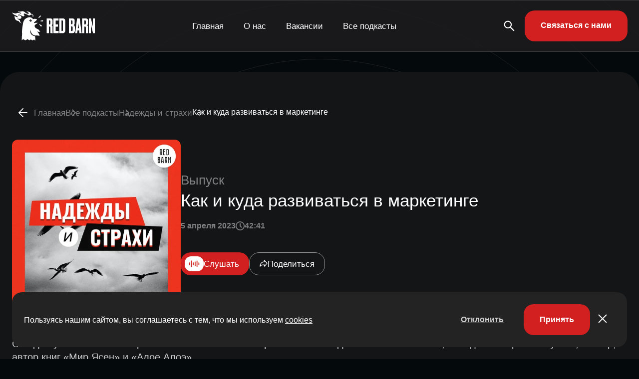

--- FILE ---
content_type: text/html; charset=UTF-8
request_url: https://redbarn.ru/audio/kak-i-kuda-razvivatsya-v-marketinge/
body_size: 17820
content:
<!DOCTYPE html>
<html lang="ru-RU">

<head>
	<meta charset="UTF-8">
	<meta name="viewport" content="width=device-width, initial-scale=1.0">
	<meta name="theme-color" content="#111111">
	<meta name="apple-mobile-web-app-status-bar-style" content="#111111">

	<meta name='robots' content='index, follow, max-image-preview:large, max-snippet:-1, max-video-preview:-1' />
	<style>img:is([sizes="auto" i], [sizes^="auto," i]) { contain-intrinsic-size: 3000px 1500px }</style>
	
	<!-- This site is optimized with the Yoast SEO plugin v25.6 - https://yoast.com/wordpress/plugins/seo/ -->
	<title>Надежды и страхи - Как и куда развиваться в маркетинге | Подкаст-студия RED BARN</title>
	<meta name="description" content="Сегодня у нас в гостях Игорь Малинин — основатель рекламного холдинга The Business Pill, обладатель Премии Рунета, лектор, автор книг «Мир Ясен» и «Алое Алоэ».  В выпуске он рассказал, как работал на радио в Колумбии, ушел в мир копирайтинга и рекламы, а потом решил открыть свое дело. Почему для роста компании владельцу важно делегировать обязанности? Зачем предпринимателям присутствовать в digital-пространстве и понимать, как работает маркетинг? Почему нельзя просто так взять и «распаковать» личность? Об этом и многом другом — в выпуске.  Слушать подкаст «Есть такой бизнес»: https://podcast.ru/1642476754  Команда: Ведущий — Денис Беседин;  Редактор — Данил Махов;  Продюсер — Александра Ярыш;  Звукорежиссёр — Николай Лозовский." />
	<link rel="canonical" href="https://redbarn.ru/audio/kak-i-kuda-razvivatsya-v-marketinge/" />
	<meta property="og:locale" content="ru_RU" />
	<meta property="og:type" content="article" />
	<meta property="og:title" content="Надежды и страхи - Как и куда развиваться в маркетинге | Подкаст-студия RED BARN" />
	<meta property="og:description" content="Сегодня у нас в гостях Игорь Малинин — основатель рекламного холдинга The Business Pill, обладатель Премии Рунета, лектор, автор книг «Мир Ясен» и «Алое Алоэ».  В выпуске он рассказал, как работал на радио в Колумбии, ушел в мир копирайтинга и рекламы, а потом решил открыть свое дело. Почему для роста компании владельцу важно делегировать обязанности? Зачем предпринимателям присутствовать в digital-пространстве и понимать, как работает маркетинг? Почему нельзя просто так взять и «распаковать» личность? Об этом и многом другом — в выпуске.  Слушать подкаст «Есть такой бизнес»: https://podcast.ru/1642476754  Команда: Ведущий — Денис Беседин;  Редактор — Данил Махов;  Продюсер — Александра Ярыш;  Звукорежиссёр — Николай Лозовский." />
	<meta property="og:url" content="https://redbarn.ru/audio/kak-i-kuda-razvivatsya-v-marketinge/" />
	<meta property="og:site_name" content="Подкаст-студия RED BARN" />
	<meta property="article:modified_time" content="2023-04-06T07:32:14+00:00" />
	<meta name="twitter:card" content="summary_large_image" />
	<script type="application/ld+json" class="yoast-schema-graph">{"@context":"https://schema.org","@graph":[{"@type":"WebPage","@id":"https://redbarn.ru/audio/kak-i-kuda-razvivatsya-v-marketinge/","url":"https://redbarn.ru/audio/kak-i-kuda-razvivatsya-v-marketinge/","name":"Надежды и страхи - Как и куда развиваться в маркетинге | Подкаст-студия RED BARN","isPartOf":{"@id":"https://redbarn.ru/#website"},"datePublished":"2023-04-05T14:00:54+00:00","dateModified":"2023-04-06T07:32:14+00:00","description":"Сегодня у нас в гостях Игорь Малинин — основатель рекламного холдинга The Business Pill, обладатель Премии Рунета, лектор, автор книг «Мир Ясен» и «Алое Алоэ». В выпуске он рассказал, как работал на радио в Колумбии, ушел в мир копирайтинга и рекламы, а потом решил открыть свое дело. Почему для роста компании владельцу важно делегировать обязанности? Зачем предпринимателям присутствовать в digital-пространстве и понимать, как работает маркетинг? Почему нельзя просто так взять и «распаковать» личность? Об этом и многом другом — в выпуске. Слушать подкаст «Есть такой бизнес»: https://podcast.ru/1642476754 Команда: Ведущий — Денис Беседин; Редактор — Данил Махов; Продюсер — Александра Ярыш; Звукорежиссёр — Николай Лозовский.","breadcrumb":{"@id":"https://redbarn.ru/audio/kak-i-kuda-razvivatsya-v-marketinge/#breadcrumb"},"inLanguage":"ru-RU","potentialAction":[{"@type":"ReadAction","target":["https://redbarn.ru/audio/kak-i-kuda-razvivatsya-v-marketinge/"]}]},{"@type":"BreadcrumbList","@id":"https://redbarn.ru/audio/kak-i-kuda-razvivatsya-v-marketinge/#breadcrumb","itemListElement":[{"@type":"ListItem","position":1,"name":"Главная страница","item":"https://redbarn.ru/"},{"@type":"ListItem","position":2,"name":"Выпуски","item":"https://redbarn.ru/audio/"},{"@type":"ListItem","position":3,"name":"Как и куда развиваться в маркетинге"}]},{"@type":"WebSite","@id":"https://redbarn.ru/#website","url":"https://redbarn.ru/","name":"Подкаст-студия RED BARN","description":"Выпускаем 100 подкастов самых разных тематик. Поможем создать подкаст и вам.","publisher":{"@id":"https://redbarn.ru/#organization"},"potentialAction":[{"@type":"SearchAction","target":{"@type":"EntryPoint","urlTemplate":"https://redbarn.ru/?s={search_term_string}"},"query-input":{"@type":"PropertyValueSpecification","valueRequired":true,"valueName":"search_term_string"}}],"inLanguage":"ru-RU"},{"@type":"Organization","@id":"https://redbarn.ru/#organization","name":"Подкаст-студия RED BARN","url":"https://redbarn.ru/","logo":{"@type":"ImageObject","inLanguage":"ru-RU","@id":"https://redbarn.ru/#/schema/logo/image/","url":"https://redbarn.ru/wp-content/uploads/2023/05/cropped-favikon-4.png?origin=2023/05/cropped-favikon-4.png","contentUrl":"https://redbarn.ru/wp-content/uploads/2023/05/cropped-favikon-4.png?origin=2023/05/cropped-favikon-4.png","width":512,"height":512,"caption":"Подкаст-студия RED BARN"},"image":{"@id":"https://redbarn.ru/#/schema/logo/image/"},"sameAs":["https://t.me/redbarnlife","https://vk.com/redbarn_ru","https://ok.ru/redbarn"]}]}</script>
	<!-- / Yoast SEO plugin. -->


<link rel="alternate" type="application/rss+xml" title="Подкаст-студия RED BARN » Подкаст Надежды и страхи" href="https://redbarn.ru/feed/feed-podcasts/nadezhdy-i-strahi/"><link rel="alternate" type="application/rss+xml" title="Подкаст-студия RED BARN » Все подкасты" href="https://redbarn.ru/feed/feed-podcasts/all/"><style id='classic-theme-styles-inline-css' type='text/css'>
/*! This file is auto-generated */
.wp-block-button__link{color:#fff;background-color:#32373c;border-radius:9999px;box-shadow:none;text-decoration:none;padding:calc(.667em + 2px) calc(1.333em + 2px);font-size:1.125em}.wp-block-file__button{background:#32373c;color:#fff;text-decoration:none}
</style>
<style id='global-styles-inline-css' type='text/css'>
:root{--wp--preset--aspect-ratio--square: 1;--wp--preset--aspect-ratio--4-3: 4/3;--wp--preset--aspect-ratio--3-4: 3/4;--wp--preset--aspect-ratio--3-2: 3/2;--wp--preset--aspect-ratio--2-3: 2/3;--wp--preset--aspect-ratio--16-9: 16/9;--wp--preset--aspect-ratio--9-16: 9/16;--wp--preset--color--black: #000000;--wp--preset--color--cyan-bluish-gray: #abb8c3;--wp--preset--color--white: #ffffff;--wp--preset--color--pale-pink: #f78da7;--wp--preset--color--vivid-red: #cf2e2e;--wp--preset--color--luminous-vivid-orange: #ff6900;--wp--preset--color--luminous-vivid-amber: #fcb900;--wp--preset--color--light-green-cyan: #7bdcb5;--wp--preset--color--vivid-green-cyan: #00d084;--wp--preset--color--pale-cyan-blue: #8ed1fc;--wp--preset--color--vivid-cyan-blue: #0693e3;--wp--preset--color--vivid-purple: #9b51e0;--wp--preset--gradient--vivid-cyan-blue-to-vivid-purple: linear-gradient(135deg,rgba(6,147,227,1) 0%,rgb(155,81,224) 100%);--wp--preset--gradient--light-green-cyan-to-vivid-green-cyan: linear-gradient(135deg,rgb(122,220,180) 0%,rgb(0,208,130) 100%);--wp--preset--gradient--luminous-vivid-amber-to-luminous-vivid-orange: linear-gradient(135deg,rgba(252,185,0,1) 0%,rgba(255,105,0,1) 100%);--wp--preset--gradient--luminous-vivid-orange-to-vivid-red: linear-gradient(135deg,rgba(255,105,0,1) 0%,rgb(207,46,46) 100%);--wp--preset--gradient--very-light-gray-to-cyan-bluish-gray: linear-gradient(135deg,rgb(238,238,238) 0%,rgb(169,184,195) 100%);--wp--preset--gradient--cool-to-warm-spectrum: linear-gradient(135deg,rgb(74,234,220) 0%,rgb(151,120,209) 20%,rgb(207,42,186) 40%,rgb(238,44,130) 60%,rgb(251,105,98) 80%,rgb(254,248,76) 100%);--wp--preset--gradient--blush-light-purple: linear-gradient(135deg,rgb(255,206,236) 0%,rgb(152,150,240) 100%);--wp--preset--gradient--blush-bordeaux: linear-gradient(135deg,rgb(254,205,165) 0%,rgb(254,45,45) 50%,rgb(107,0,62) 100%);--wp--preset--gradient--luminous-dusk: linear-gradient(135deg,rgb(255,203,112) 0%,rgb(199,81,192) 50%,rgb(65,88,208) 100%);--wp--preset--gradient--pale-ocean: linear-gradient(135deg,rgb(255,245,203) 0%,rgb(182,227,212) 50%,rgb(51,167,181) 100%);--wp--preset--gradient--electric-grass: linear-gradient(135deg,rgb(202,248,128) 0%,rgb(113,206,126) 100%);--wp--preset--gradient--midnight: linear-gradient(135deg,rgb(2,3,129) 0%,rgb(40,116,252) 100%);--wp--preset--font-size--small: 13px;--wp--preset--font-size--medium: 20px;--wp--preset--font-size--large: 36px;--wp--preset--font-size--x-large: 42px;--wp--preset--spacing--20: 0.44rem;--wp--preset--spacing--30: 0.67rem;--wp--preset--spacing--40: 1rem;--wp--preset--spacing--50: 1.5rem;--wp--preset--spacing--60: 2.25rem;--wp--preset--spacing--70: 3.38rem;--wp--preset--spacing--80: 5.06rem;--wp--preset--shadow--natural: 6px 6px 9px rgba(0, 0, 0, 0.2);--wp--preset--shadow--deep: 12px 12px 50px rgba(0, 0, 0, 0.4);--wp--preset--shadow--sharp: 6px 6px 0px rgba(0, 0, 0, 0.2);--wp--preset--shadow--outlined: 6px 6px 0px -3px rgba(255, 255, 255, 1), 6px 6px rgba(0, 0, 0, 1);--wp--preset--shadow--crisp: 6px 6px 0px rgba(0, 0, 0, 1);}:where(.is-layout-flex){gap: 0.5em;}:where(.is-layout-grid){gap: 0.5em;}body .is-layout-flex{display: flex;}.is-layout-flex{flex-wrap: wrap;align-items: center;}.is-layout-flex > :is(*, div){margin: 0;}body .is-layout-grid{display: grid;}.is-layout-grid > :is(*, div){margin: 0;}:where(.wp-block-columns.is-layout-flex){gap: 2em;}:where(.wp-block-columns.is-layout-grid){gap: 2em;}:where(.wp-block-post-template.is-layout-flex){gap: 1.25em;}:where(.wp-block-post-template.is-layout-grid){gap: 1.25em;}.has-black-color{color: var(--wp--preset--color--black) !important;}.has-cyan-bluish-gray-color{color: var(--wp--preset--color--cyan-bluish-gray) !important;}.has-white-color{color: var(--wp--preset--color--white) !important;}.has-pale-pink-color{color: var(--wp--preset--color--pale-pink) !important;}.has-vivid-red-color{color: var(--wp--preset--color--vivid-red) !important;}.has-luminous-vivid-orange-color{color: var(--wp--preset--color--luminous-vivid-orange) !important;}.has-luminous-vivid-amber-color{color: var(--wp--preset--color--luminous-vivid-amber) !important;}.has-light-green-cyan-color{color: var(--wp--preset--color--light-green-cyan) !important;}.has-vivid-green-cyan-color{color: var(--wp--preset--color--vivid-green-cyan) !important;}.has-pale-cyan-blue-color{color: var(--wp--preset--color--pale-cyan-blue) !important;}.has-vivid-cyan-blue-color{color: var(--wp--preset--color--vivid-cyan-blue) !important;}.has-vivid-purple-color{color: var(--wp--preset--color--vivid-purple) !important;}.has-black-background-color{background-color: var(--wp--preset--color--black) !important;}.has-cyan-bluish-gray-background-color{background-color: var(--wp--preset--color--cyan-bluish-gray) !important;}.has-white-background-color{background-color: var(--wp--preset--color--white) !important;}.has-pale-pink-background-color{background-color: var(--wp--preset--color--pale-pink) !important;}.has-vivid-red-background-color{background-color: var(--wp--preset--color--vivid-red) !important;}.has-luminous-vivid-orange-background-color{background-color: var(--wp--preset--color--luminous-vivid-orange) !important;}.has-luminous-vivid-amber-background-color{background-color: var(--wp--preset--color--luminous-vivid-amber) !important;}.has-light-green-cyan-background-color{background-color: var(--wp--preset--color--light-green-cyan) !important;}.has-vivid-green-cyan-background-color{background-color: var(--wp--preset--color--vivid-green-cyan) !important;}.has-pale-cyan-blue-background-color{background-color: var(--wp--preset--color--pale-cyan-blue) !important;}.has-vivid-cyan-blue-background-color{background-color: var(--wp--preset--color--vivid-cyan-blue) !important;}.has-vivid-purple-background-color{background-color: var(--wp--preset--color--vivid-purple) !important;}.has-black-border-color{border-color: var(--wp--preset--color--black) !important;}.has-cyan-bluish-gray-border-color{border-color: var(--wp--preset--color--cyan-bluish-gray) !important;}.has-white-border-color{border-color: var(--wp--preset--color--white) !important;}.has-pale-pink-border-color{border-color: var(--wp--preset--color--pale-pink) !important;}.has-vivid-red-border-color{border-color: var(--wp--preset--color--vivid-red) !important;}.has-luminous-vivid-orange-border-color{border-color: var(--wp--preset--color--luminous-vivid-orange) !important;}.has-luminous-vivid-amber-border-color{border-color: var(--wp--preset--color--luminous-vivid-amber) !important;}.has-light-green-cyan-border-color{border-color: var(--wp--preset--color--light-green-cyan) !important;}.has-vivid-green-cyan-border-color{border-color: var(--wp--preset--color--vivid-green-cyan) !important;}.has-pale-cyan-blue-border-color{border-color: var(--wp--preset--color--pale-cyan-blue) !important;}.has-vivid-cyan-blue-border-color{border-color: var(--wp--preset--color--vivid-cyan-blue) !important;}.has-vivid-purple-border-color{border-color: var(--wp--preset--color--vivid-purple) !important;}.has-vivid-cyan-blue-to-vivid-purple-gradient-background{background: var(--wp--preset--gradient--vivid-cyan-blue-to-vivid-purple) !important;}.has-light-green-cyan-to-vivid-green-cyan-gradient-background{background: var(--wp--preset--gradient--light-green-cyan-to-vivid-green-cyan) !important;}.has-luminous-vivid-amber-to-luminous-vivid-orange-gradient-background{background: var(--wp--preset--gradient--luminous-vivid-amber-to-luminous-vivid-orange) !important;}.has-luminous-vivid-orange-to-vivid-red-gradient-background{background: var(--wp--preset--gradient--luminous-vivid-orange-to-vivid-red) !important;}.has-very-light-gray-to-cyan-bluish-gray-gradient-background{background: var(--wp--preset--gradient--very-light-gray-to-cyan-bluish-gray) !important;}.has-cool-to-warm-spectrum-gradient-background{background: var(--wp--preset--gradient--cool-to-warm-spectrum) !important;}.has-blush-light-purple-gradient-background{background: var(--wp--preset--gradient--blush-light-purple) !important;}.has-blush-bordeaux-gradient-background{background: var(--wp--preset--gradient--blush-bordeaux) !important;}.has-luminous-dusk-gradient-background{background: var(--wp--preset--gradient--luminous-dusk) !important;}.has-pale-ocean-gradient-background{background: var(--wp--preset--gradient--pale-ocean) !important;}.has-electric-grass-gradient-background{background: var(--wp--preset--gradient--electric-grass) !important;}.has-midnight-gradient-background{background: var(--wp--preset--gradient--midnight) !important;}.has-small-font-size{font-size: var(--wp--preset--font-size--small) !important;}.has-medium-font-size{font-size: var(--wp--preset--font-size--medium) !important;}.has-large-font-size{font-size: var(--wp--preset--font-size--large) !important;}.has-x-large-font-size{font-size: var(--wp--preset--font-size--x-large) !important;}
:where(.wp-block-post-template.is-layout-flex){gap: 1.25em;}:where(.wp-block-post-template.is-layout-grid){gap: 1.25em;}
:where(.wp-block-columns.is-layout-flex){gap: 2em;}:where(.wp-block-columns.is-layout-grid){gap: 2em;}
:root :where(.wp-block-pullquote){font-size: 1.5em;line-height: 1.6;}
</style>
<link rel='stylesheet' id='contact-form-7-css' href='https://redbarn.ru/wp-content/plugins/contact-form-7/includes/css/styles.css?ver=6.1.1' type='text/css' media='all' />
<link rel='stylesheet' id='redbarn-theme-css' href='https://redbarn.ru/wp-content/themes/redbarn/assets/css/style.min.css?ver=1766575550' type='text/css' media='all' />
<link rel="https://api.w.org/" href="https://redbarn.ru/wp-json/" /><link rel="alternate" title="oEmbed (JSON)" type="application/json+oembed" href="https://redbarn.ru/wp-json/oembed/1.0/embed?url=https%3A%2F%2Fredbarn.ru%2Faudio%2Fkak-i-kuda-razvivatsya-v-marketinge%2F" />
<link rel="alternate" title="oEmbed (XML)" type="text/xml+oembed" href="https://redbarn.ru/wp-json/oembed/1.0/embed?url=https%3A%2F%2Fredbarn.ru%2Faudio%2Fkak-i-kuda-razvivatsya-v-marketinge%2F&#038;format=xml" />
<script>
        function includeJs(e){var s=document.createElement("script");s.type="text/javascript",s.src=e,document.body.appendChild(s)}
        var userAgent = navigator.userAgent.toLowerCase();
        var gps = /moto g power/.test(userAgent);
        if (gps!=true) gps = /Lighthouse/.test(userAgent);

    function isMobile() {
      let check = false;
      (function(a){if(/(android|bb\d+|meego).+mobile|avantgo|bada\/|blackberry|blazer|compal|elaine|fennec|hiptop|iemobile|ip(hone|od)|iris|kindle|lge |maemo|midp|mmp|mobile.+firefox|netfront|opera m(ob|in)i|palm( os)?|phone|p(ixi|re)\/|plucker|pocket|psp|series(4|6)0|symbian|treo|up\.(browser|link)|vodafone|wap|windows ce|xda|xiino/i.test(a)||/1207|6310|6590|3gso|4thp|50[1-6]i|770s|802s|a wa|abac|ac(er|oo|s\-)|ai(ko|rn)|al(av|ca|co)|amoi|an(ex|ny|yw)|aptu|ar(ch|go)|as(te|us)|attw|au(di|\-m|r |s )|avan|be(ck|ll|nq)|bi(lb|rd)|bl(ac|az)|br(e|v)w|bumb|bw\-(n|u)|c55\/|capi|ccwa|cdm\-|cell|chtm|cldc|cmd\-|co(mp|nd)|craw|da(it|ll|ng)|dbte|dc\-s|devi|dica|dmob|do(c|p)o|ds(12|\-d)|el(49|ai)|em(l2|ul)|er(ic|k0)|esl8|ez([4-7]0|os|wa|ze)|fetc|fly(\-|_)|g1 u|g560|gene|gf\-5|g\-mo|go(\.w|od)|gr(ad|un)|haie|hcit|hd\-(m|p|t)|hei\-|hi(pt|ta)|hp( i|ip)|hs\-c|ht(c(\-| |_|a|g|p|s|t)|tp)|hu(aw|tc)|i\-(20|go|ma)|i230|iac( |\-|\/)|ibro|idea|ig01|ikom|im1k|inno|ipaq|iris|ja(t|v)a|jbro|jemu|jigs|kddi|keji|kgt( |\/)|klon|kpt |kwc\-|kyo(c|k)|le(no|xi)|lg( g|\/(k|l|u)|50|54|\-[a-w])|libw|lynx|m1\-w|m3ga|m50\/|ma(te|ui|xo)|mc(01|21|ca)|m\-cr|me(rc|ri)|mi(o8|oa|ts)|mmef|mo(01|02|bi|de|do|t(\-| |o|v)|zz)|mt(50|p1|v )|mwbp|mywa|n10[0-2]|n20[2-3]|n30(0|2)|n50(0|2|5)|n7(0(0|1)|10)|ne((c|m)\-|on|tf|wf|wg|wt)|nok(6|i)|nzph|o2im|op(ti|wv)|oran|owg1|p800|pan(a|d|t)|pdxg|pg(13|\-([1-8]|c))|phil|pire|pl(ay|uc)|pn\-2|po(ck|rt|se)|prox|psio|pt\-g|qa\-a|qc(07|12|21|32|60|\-[2-7]|i\-)|qtek|r380|r600|raks|rim9|ro(ve|zo)|s55\/|sa(ge|ma|mm|ms|ny|va)|sc(01|h\-|oo|p\-)|sdk\/|se(c(\-|0|1)|47|mc|nd|ri)|sgh\-|shar|sie(\-|m)|sk\-0|sl(45|id)|sm(al|ar|b3|it|t5)|so(ft|ny)|sp(01|h\-|v\-|v )|sy(01|mb)|t2(18|50)|t6(00|10|18)|ta(gt|lk)|tcl\-|tdg\-|tel(i|m)|tim\-|t\-mo|to(pl|sh)|ts(70|m\-|m3|m5)|tx\-9|up(\.b|g1|si)|utst|v400|v750|veri|vi(rg|te)|vk(40|5[0-3]|\-v)|vm40|voda|vulc|vx(52|53|60|61|70|80|81|83|85|98)|w3c(\-| )|webc|whit|wi(g |nc|nw)|wmlb|wonu|x700|yas\-|your|zeto|zte\-/i.test(a.substr(0,4))) check = true;})(navigator.userAgent||navigator.vendor||window.opera);
      return check;
  };
    </script>    <!-- Yandex.Metrika counter -->
    <script type="text/javascript">
        if (gps == false) window.addEventListener("scroll", metrika_counter_load);
        function metrika_counter_load() {
            window.removeEventListener("scroll", metrika_counter_load);
            (function (m, e, t, r, i, k, a) {
                m[i] = m[i] || function () {
                    (m[i].a = m[i].a || []).push(arguments)
                };
                m[i].l = 1 * new Date();
                k = e.createElement(t), a = e.getElementsByTagName(t)[0], k.async = 1, k.src = r, a.parentNode.insertBefore(k, a)
            })(window, document, "script", "https://mc.yandex.ru/metrika/tag.js", "ym");
            ym(88492301, "init", {
                clickmap: true,
                trackLinks: true,
                accurateTrackBounce: true,
                webvisor: true
            });
        }
    </script> <noscript>
        <div><img src="https://mc.yandex.ru/watch/88492301" style="position:absolute; left:-9999px;" alt="" /></div>
    </noscript>
    <!-- /Yandex.Metrika counter -->
        <!-- Top.Mail.Ru counter -->
    <script type="text/javascript">
        if (gps == false) window.addEventListener("scroll", mail_counter_load);
        function mail_counter_load() {
            window.removeEventListener("scroll", mail_counter_load);

            var _tmr = window._tmr || (window._tmr = []);
            _tmr.push({ id: "3681303", type: "pageView", start: (new Date()).getTime() });
            (function (d, w, id) {
                if (d.getElementById(id)) return;
                var ts = d.createElement("script"); ts.type = "text/javascript"; ts.async = true; ts.id = id;
                ts.src = "https://top-fwz1.mail.ru/js/code.js";
                var f = function () { var s = d.getElementsByTagName("script")[0]; s.parentNode.insertBefore(ts, s); };
                if (w.opera == "[object Opera]") { d.addEventListener("DOMContentLoaded", f, false); } else { f(); }
            })(document, window, "tmr-code");
        }
    </script>
    <noscript>
        <div><img src="https://top-fwz1.mail.ru/counter?id=3681303;js=na" style="position:absolute;left:-9999px;"
                alt="Top.Mail.Ru" /></div>
    </noscript>
    <!-- /Top.Mail.Ru counter -->
        <!-- Global site tag (gtag.js) - Google Analytics -->
    <script>
        if (gps == false) window.addEventListener("scroll", gtag_counter_load);
        function gtag_counter_load() {
            window.removeEventListener("scroll", gtag_counter_load);
            includeJs('https://www.googletagmanager.com/gtag/js?id=G-ERGVL6VD3C');
            window.dataLayer = window.dataLayer || [];

            function gtag() { dataLayer.push(arguments); }

            gtag('js', new Date());

            gtag('config', 'G-QELCN4TNZS');

        }
    </script>
    <link rel="icon" href="https://img.redbarn.ru/s9RkLoTRbjddMgO0Bs_rcG0x-lZ-QTWmDqP0Bc6y1bc/rs:fill:32:32:0/g:ce:0:0/c:0:0/aHR0cHM6Ly9yZWRiYXJuLnJ1L3dwLWNvbnRlbnQvdXBsb2Fkcy8yMDIzLzA1L2Nyb3BwZWQtZmF2aWtvbi00LnBuZw?origin=2023/05/cropped-favikon-4-312x312.png" sizes="32x32" />
<link rel="icon" href="https://img.redbarn.ru/xp9up9kmIdVupnqTfqE_hS7AfHWUiUDQTv1bGjbtlho/rs:fill:192:192:0/g:ce:0:0/c:0:0/aHR0cHM6Ly9yZWRiYXJuLnJ1L3dwLWNvbnRlbnQvdXBsb2Fkcy8yMDIzLzA1L2Nyb3BwZWQtZmF2aWtvbi00LnBuZw?origin=2023/05/cropped-favikon-4-312x312.png" sizes="192x192" />
<link rel="apple-touch-icon" href="https://img.redbarn.ru/o_myy2EI3DZ8Yy__lcryETK9ksGarIGgrknCfWN2wdM/rs:fill:180:180:0/g:ce:0:0/c:0:0/aHR0cHM6Ly9yZWRiYXJuLnJ1L3dwLWNvbnRlbnQvdXBsb2Fkcy8yMDIzLzA1L2Nyb3BwZWQtZmF2aWtvbi00LnBuZw?origin=2023/05/cropped-favikon-4-312x312.png" />
<meta name="msapplication-TileImage" content="https://img.redbarn.ru/LjvIUmQWO3BFhNJAbmXAI9B4BcrNUKcriPLgXg1Tc_A/rs:fill:270:270:0/g:ce:0:0/c:0:0/aHR0cHM6Ly9yZWRiYXJuLnJ1L3dwLWNvbnRlbnQvdXBsb2Fkcy8yMDIzLzA1L2Nyb3BwZWQtZmF2aWtvbi00LnBuZw?origin=2023/05/cropped-favikon-4-312x312.png" />
<noscript><style id="rocket-lazyload-nojs-css">.rll-youtube-player, [data-lazy-src]{display:none !important;}</style></noscript>
</head>
<script>
	function includeJs(e) { var s = document.createElement("script"); s.type = "text/javascript", s.src = e, document.body.appendChild(s) }
	var userAgent = navigator.userAgent.toLowerCase();
	var gps = /moto g power/.test(userAgent);
	if (gps != true) gps = /Lighthouse/.test(userAgent);

	function isMobile() {
		let check = false;
		(function (a) { if (/(android|bb\d+|meego).+mobile|avantgo|bada\/|blackberry|blazer|compal|elaine|fennec|hiptop|iemobile|ip(hone|od)|iris|kindle|lge |maemo|midp|mmp|mobile.+firefox|netfront|opera m(ob|in)i|palm( os)?|phone|p(ixi|re)\/|plucker|pocket|psp|series(4|6)0|symbian|treo|up\.(browser|link)|vodafone|wap|windows ce|xda|xiino/i.test(a) || /1207|6310|6590|3gso|4thp|50[1-6]i|770s|802s|a wa|abac|ac(er|oo|s\-)|ai(ko|rn)|al(av|ca|co)|amoi|an(ex|ny|yw)|aptu|ar(ch|go)|as(te|us)|attw|au(di|\-m|r |s )|avan|be(ck|ll|nq)|bi(lb|rd)|bl(ac|az)|br(e|v)w|bumb|bw\-(n|u)|c55\/|capi|ccwa|cdm\-|cell|chtm|cldc|cmd\-|co(mp|nd)|craw|da(it|ll|ng)|dbte|dc\-s|devi|dica|dmob|do(c|p)o|ds(12|\-d)|el(49|ai)|em(l2|ul)|er(ic|k0)|esl8|ez([4-7]0|os|wa|ze)|fetc|fly(\-|_)|g1 u|g560|gene|gf\-5|g\-mo|go(\.w|od)|gr(ad|un)|haie|hcit|hd\-(m|p|t)|hei\-|hi(pt|ta)|hp( i|ip)|hs\-c|ht(c(\-| |_|a|g|p|s|t)|tp)|hu(aw|tc)|i\-(20|go|ma)|i230|iac( |\-|\/)|ibro|idea|ig01|ikom|im1k|inno|ipaq|iris|ja(t|v)a|jbro|jemu|jigs|kddi|keji|kgt( |\/)|klon|kpt |kwc\-|kyo(c|k)|le(no|xi)|lg( g|\/(k|l|u)|50|54|\-[a-w])|libw|lynx|m1\-w|m3ga|m50\/|ma(te|ui|xo)|mc(01|21|ca)|m\-cr|me(rc|ri)|mi(o8|oa|ts)|mmef|mo(01|02|bi|de|do|t(\-| |o|v)|zz)|mt(50|p1|v )|mwbp|mywa|n10[0-2]|n20[2-3]|n30(0|2)|n50(0|2|5)|n7(0(0|1)|10)|ne((c|m)\-|on|tf|wf|wg|wt)|nok(6|i)|nzph|o2im|op(ti|wv)|oran|owg1|p800|pan(a|d|t)|pdxg|pg(13|\-([1-8]|c))|phil|pire|pl(ay|uc)|pn\-2|po(ck|rt|se)|prox|psio|pt\-g|qa\-a|qc(07|12|21|32|60|\-[2-7]|i\-)|qtek|r380|r600|raks|rim9|ro(ve|zo)|s55\/|sa(ge|ma|mm|ms|ny|va)|sc(01|h\-|oo|p\-)|sdk\/|se(c(\-|0|1)|47|mc|nd|ri)|sgh\-|shar|sie(\-|m)|sk\-0|sl(45|id)|sm(al|ar|b3|it|t5)|so(ft|ny)|sp(01|h\-|v\-|v )|sy(01|mb)|t2(18|50)|t6(00|10|18)|ta(gt|lk)|tcl\-|tdg\-|tel(i|m)|tim\-|t\-mo|to(pl|sh)|ts(70|m\-|m3|m5)|tx\-9|up(\.b|g1|si)|utst|v400|v750|veri|vi(rg|te)|vk(40|5[0-3]|\-v)|vm40|voda|vulc|vx(52|53|60|61|70|80|81|83|85|98)|w3c(\-| )|webc|whit|wi(g |nc|nw)|wmlb|wonu|x700|yas\-|your|zeto|zte\-/i.test(a.substr(0, 4))) check = true; })(navigator.userAgent || navigator.vendor || window.opera);
		return check;
	};
</script>

<body class="wp-singular audio-template-default single single-audio postid-11799 wp-theme-redbarn">
	<header class="header">
		<div class="header__container">
			<div class="header__block">
				<div class="header__logo">
					<a href="/">
						<img class="header__logo_desktop"
						 src="data:image/svg+xml,%3Csvg%20xmlns='http://www.w3.org/2000/svg'%20viewBox='0%200%200%200'%3E%3C/svg%3E" alt="Redbarn" data-lazy-src="https://redbarn.ru/wp-content/themes/redbarn/assets/img/logo.svg"><noscript><img class="header__logo_desktop"
							src="https://redbarn.ru/wp-content/themes/redbarn/assets/img/logo.svg" alt="Redbarn"></noscript>
						<img class="header__logo_mobile"
						 src="data:image/svg+xml,%3Csvg%20xmlns='http://www.w3.org/2000/svg'%20viewBox='0%200%200%200'%3E%3C/svg%3E" alt="Redbarn" data-lazy-src="https://redbarn.ru/wp-content/themes/redbarn/assets/img/logo_mobile.svg"><noscript><img class="header__logo_mobile"
							src="https://redbarn.ru/wp-content/themes/redbarn/assets/img/logo_mobile.svg" alt="Redbarn"></noscript>
					</a>
				</div>
				<div class="header__menu menu">
					<button type="button" class="menu__icon icon-menu"><span></span></button>
					<nav class="menu__body">

						<ul id="menu-top__menu" class="menu__list"><li class="menu__item"><a class="menu__link" href="https://redbarn.ru/">Главная</a></li>
<li class="menu__item"><a class="menu__link" href="https://redbarn.ru/about/">О нас</a></li>
<li class="menu__item"><a class="menu__link" href="https://redbarn.ru/vacancy/">Вакансии</a></li>
<li class="menu__item"><a class="menu__link" href="https://redbarn.ru/podcasts/">Все подкасты</a></li>
</ul>
						<div class="header__info">
							<ul class="header__social">
								<li class="header__social_tg"><a href="#"><svg>
											<use
												xlink:href="https://redbarn.ru/wp-content/themes/redbarn/assets/img/icons/icons.svg#tg">
											</use>
										</svg></a>
								</li>
								<li class="header__social_vk"><a href="#">
										<svg>
											<use
												xlink:href="https://redbarn.ru/wp-content/themes/redbarn/assets/img/icons/icons.svg#vk">
											</use>
										</svg>
									</a></li>
								<li class="header__social_ok">
									<a href="#">
										<svg>
											<use
												xlink:href="https://redbarn.ru/wp-content/themes/redbarn/assets/img/icons/icons.svg#ok">
											</use>
										</svg>
									</a>
								</li>
							</ul>
							<div class="header__copyrite">
								<svg>
									<use
										xlink:href="https://redbarn.ru/wp-content/themes/redbarn/assets/img/icons/icons.svg#copyrite">
									</use>
								</svg>
								<span>Red Barn</span>
							</div>
						</div>

					</nav>
				</div>
				<div class="header__contacts">

					<a href="/search-podcast/" class="header__search_desktop">
						<svg>
							<use
								xlink:href="https://redbarn.ru/wp-content/themes/redbarn/assets/img/icons/icons.svg#search">
							</use>
						</svg>
					</a>

					<div class="header__search_back">
						<svg>
							<use
								xlink:href="https://redbarn.ru/wp-content/themes/redbarn/assets/img/icons/icons.svg#breadcrumb_back">
							</use>
						</svg>
					</div>

					<form class="header__search_mobile" action="https://redbarn.ru/" method="get">
						<input type="text" name="s" placeholder="Поиск" class="header__search_input">
						<button type="submit" class="header__search_button">
							<svg>
								<use
									xlink:href="https://redbarn.ru/wp-content/themes/redbarn/assets/img/icons/icons.svg#search_mobile">
								</use>
							</svg>
						</button>
						<button type="button" class="header__search_clear">
							<svg>
								<use
									xlink:href="https://redbarn.ru/wp-content/themes/redbarn/assets/img/icons/icons.svg#close">
								</use>
							</svg>
						</button>
					</form>


					<a href="/contact/" class="btn header__button">Связаться с нами</a>
				</div>
			</div>
		</div>
	</header>
	<div class="wrapper">
		<main>
<section class="episode">

    <div class="breadcrumb">  <div class="breadcrumb__container">      <a class="breadcrumb__back" href="https://redbarn.ru"><svg><use xlink:href="https://redbarn.ru/wp-content/themes/redbarn/assets/img/icons/icons.svg#breadcrumb_back"></use></svg></a>      <ul class="breadcrumb__list">          <li><a href="https://redbarn.ru">Главная</a></li>          <li><a href="https://redbarn.ru/podcasts/">Все подкасты</a></li>      <li><a href="https://redbarn.ru/podcast/nadezhdy-i-strahi/">Надежды и страхи</a></li>      <li><span class="active">Как и куда развиваться в маркетинге</span></li>      </ul>  </div></div>
    <div class="episode__wrap">
        <div class="episode__card">
            <div class="episode__card__container">
                <div class="episode__card_columns">
                    <div class="episode__card_img">
                                                <img class="ibg" src="data:image/svg+xml,%3Csvg%20xmlns='http://www.w3.org/2000/svg'%20viewBox='0%200%200%200'%3E%3C/svg%3E" alt="Как и куда развиваться в маркетинге" data-lazy-src="https://img.redbarn.ru/U_do5Ik86NuPCKc15lrq6DxDiB4KgtkRxY-UK075-58/rs:fill:500:500:0/g:ce:0:0/c:0:0/aHR0cHM6Ly9yZWRiYXJuLnJ1L3dwLWNvbnRlbnQvdXBsb2Fkcy8yMDIzLzAzLzkuanBn?origin=2023/03/9.jpg"><noscript><img class="ibg" src="https://img.redbarn.ru/U_do5Ik86NuPCKc15lrq6DxDiB4KgtkRxY-UK075-58/rs:fill:500:500:0/g:ce:0:0/c:0:0/aHR0cHM6Ly9yZWRiYXJuLnJ1L3dwLWNvbnRlbnQvdXBsb2Fkcy8yMDIzLzAzLzkuanBn?origin=2023/03/9.jpg" alt="Как и куда развиваться в маркетинге"></noscript>
                    </div>
                    <div class="episode__card_content">
                        <div class="episode__card_subtitle">Выпуск</div>
                        <h1 class="episode__card_title">Как и куда развиваться в маркетинге</h1>
                        <ul class="episode__card_info">
                                                                                    <li class="episode__card_date">5 апреля 2023</li>
                            <li class="episode__card_time">
                                <svg>
                                    <use
                                        xlink:href="https://redbarn.ru/wp-content/themes/redbarn/assets/img/icons/icons.svg#time">
                                    </use>
                                </svg>
                                <span>42:41</span>
                            </li>
                        </ul>
                        <div class="episode__card_buttons">

                            <button type="button" class="podcast__card_button podcast__play"
                                data-num="65"
                                data-title="Как и куда развиваться в маркетинге"
                                data-time="5 апреля 2023"
                                data-name="Надежды и страхи"
                                data-track="https://redbarn.ru/wp-content/uploads/2023/04/nadezhdy_i_strahi_-_kak_i_kuda_rasti_v_marketinge.mp3"
                                data-duration="42:41"
                                data-poster="https://img.redbarn.ru/U_do5Ik86NuPCKc15lrq6DxDiB4KgtkRxY-UK075-58/rs:fill:500:500:0/g:ce:0:0/c:0:0/aHR0cHM6Ly9yZWRiYXJuLnJ1L3dwLWNvbnRlbnQvdXBsb2Fkcy8yMDIzLzAzLzkuanBn?origin=2023/03/9.jpg">
                                <div class="podcast__card_button_icon">
                                    <svg class="podcast-eq" width="22" height="15" viewBox="0 0 22 15" fill="none"
                                        xmlns="http://www.w3.org/2000/svg">
                                        <rect x="0" y="4.5" width="2" height="6" rx="1" fill="#D21F1F" />
                                        <rect x="4" y="0.5" width="2" height="14" rx="1" fill="#D21F1F" />
                                        <rect x="8" y="4.5" width="2" height="6" rx="1" fill="#D21F1F" />
                                        <rect x="12" y="2.5" width="2" height="10" rx="1" fill="#D21F1F" />
                                        <rect x="16" y="0.5" width="2" height="14" rx="1" fill="#D21F1F" />
                                        <rect x="20" y="4.5" width="2" height="6" rx="1" fill="#D21F1F" />
                                    </svg>
                                </div>
                                <span>Слушать</span>
                            </button>

                            <button type="button" class="episode__card_share share__button">
                                <div class="episode__card_share_icon">
                                    <svg>
                                        <use
                                            xlink:href="https://redbarn.ru/wp-content/themes/redbarn/assets/img/icons/icons.svg#share">
                                        </use>
                                    </svg>
                                </div>
                                <span>Поделиться</span>
                            </button>
                        </div>
                    </div>
                </div>
            </div>
        </div>

        
<div class="episode__desc">
    <div class="episode__container">
        <h4 class="episode__desc_title">О выпуске</h4>
                    <div class="episode__desc_text text__global">
                <p>Сегодня у нас в гостях Игорь Малинин — основатель рекламного холдинга The Business Pill, обладатель Премии Рунета, лектор, автор книг «Мир Ясен» и «Алое Алоэ».</p>
<p>В выпуске он рассказал, как работал на радио в Колумбии, ушел в мир копирайтинга и рекламы, а потом решил открыть свое дело. Почему для роста компании владельцу важно делегировать обязанности? Зачем предпринимателям присутствовать в digital-пространстве и понимать, как работает маркетинг? Почему нельзя просто так взять и «распаковать» личность? Об этом и многом другом — в выпуске.</p>
<p>Слушать подкаст «Есть такой бизнес»: <a href="https://podcast.ru/1642476754" rel="nofollow">https://podcast.ru/1642476754</a></p>
<p>Команда:<br />
Ведущий — Денис Беседин;<br />
Редактор — Данил Махов;<br />
Продюсер — Александра Ярыш;<br />
Звукорежиссёр — Николай Лозовский.</p>
            </div>
            </div>
</div>

<div class="episode__stream">
    <div class="episode__container">
        <h5 class="episode__stream_title">Слушайте на разных площадках</h5>
        <div class="episode__stream_list">
            
                <a href="https://music.yandex.ru/album/19761012" target="_blank" class="episode__stream_item">
                <div class="episode__stream_item_icon">
                    <img class="ibg"
                        src="data:image/svg+xml,%3Csvg%20xmlns='http://www.w3.org/2000/svg'%20viewBox='0%200%200%200'%3E%3C/svg%3E"
                        alt="Yandex" data-lazy-src="https://redbarn.ru/wp-content/themes/redbarn/assets/img/stream-yandex.svg"><noscript><img class="ibg"
                        src="https://redbarn.ru/wp-content/themes/redbarn/assets/img/stream-yandex.svg"
                        alt="Yandex"></noscript>
                </div>
                <div class="episode__stream_item_content">
                    <div class="episode__stream_item_subtitle">Слушайте на</div>
                    <div class="episode__stream_item_title">Яндекс Музыке</div>
                </div>
            </a>
                    <a href="https://vk.com/public223092149" target="_blank" class="episode__stream_item">
                <div class="episode__stream_item_icon">
                    <img class="ibg"
                        src="data:image/svg+xml,%3Csvg%20xmlns='http://www.w3.org/2000/svg'%20viewBox='0%200%200%200'%3E%3C/svg%3E"
                        alt="VK" data-lazy-src="https://redbarn.ru/wp-content/themes/redbarn/assets/img/stream-vk.svg"><noscript><img class="ibg"
                        src="https://redbarn.ru/wp-content/themes/redbarn/assets/img/stream-vk.svg"
                        alt="VK"></noscript>
                </div>
                <div class="episode__stream_item_content">
                    <div class="episode__stream_item_subtitle">Слушайте на</div>
                    <div class="episode__stream_item_title">VK Музыке</div>
                </div>
            </a>
                    <a href="https://podcasts.apple.com/podcast/id1598187008" target="_blank" class="episode__stream_item">
                <div class="episode__stream_item_icon">
                    <img class="ibg"
                        src="data:image/svg+xml,%3Csvg%20xmlns='http://www.w3.org/2000/svg'%20viewBox='0%200%200%200'%3E%3C/svg%3E"
                        alt="Apple" data-lazy-src="https://redbarn.ru/wp-content/themes/redbarn/assets/img/stream-apple.svg"><noscript><img class="ibg"
                        src="https://redbarn.ru/wp-content/themes/redbarn/assets/img/stream-apple.svg"
                        alt="Apple"></noscript>
                </div>
                <div class="episode__stream_item_content">
                    <div class="episode__stream_item_subtitle">Слушайте на</div>
                    <div class="episode__stream_item_title">Apple Podcasts</div>
                </div>
            </a>
        
        </div>
    </div>
</div>

                            <div class="episode__related">
                <div class="episode__container">
                    <h4 class="episode__related_title">Похожее</h4>
                    <div class="episode__related_list podcast__slider swiper">
                        <div class="episode__related_wrapper">
                                                            <div class="podcast__slide swiper-slide">
                                    
<div class="podcast__item">
    <div class="podcast__item_img">
        <a href="https://redbarn.ru/audio/kak-ml-targeting-transformiruet-prodazhi-i-marketing/">
            <img class="ibg" src="data:image/svg+xml,%3Csvg%20xmlns='http://www.w3.org/2000/svg'%20viewBox='0%200%200%200'%3E%3C/svg%3E" alt="Как ML-таргетинг трансформирует продажи и маркетинг" data-lazy-src="https://img.redbarn.ru/Mp2YxLm-ttcPvBydNTrahy0vsYHUYMClQcoYx29Wz0Y/rs:fill:500:500:0/g:ce:0:0/c:0:0/aHR0cHM6Ly9yZWRiYXJuLnJ1L3dwLWNvbnRlbnQvdXBsb2Fkcy8yMDI0LzEyL2VzdC10YWtvai1iaXpuZXNfZGlhbG9nLWg1XzMwMDAucG5n?origin=2024/12/est-takoj-biznes_dialog-h5_3000.png"><noscript><img class="ibg" src="https://img.redbarn.ru/Mp2YxLm-ttcPvBydNTrahy0vsYHUYMClQcoYx29Wz0Y/rs:fill:500:500:0/g:ce:0:0/c:0:0/aHR0cHM6Ly9yZWRiYXJuLnJ1L3dwLWNvbnRlbnQvdXBsb2Fkcy8yMDI0LzEyL2VzdC10YWtvai1iaXpuZXNfZGlhbG9nLWg1XzMwMDAucG5n?origin=2024/12/est-takoj-biznes_dialog-h5_3000.png" alt="Как ML-таргетинг трансформирует продажи и маркетинг"></noscript>
        </a>

        
    </div>
    <div class="podcast__item_content">

                    <div class="tags__list tags__list_small">
                <div class="tags__list tags__list_small"><a href="https://redbarn.ru/audio-category/business-business/" class="tags__item tags__item_lightblue"><div class="tags__item_title">Бизнес</div></a><a href="https://redbarn.ru/audio-category/b2b/" class="tags__item tags__item_lightblue"><div class="tags__item_title">B2B</div></a><a href="https://redbarn.ru/audio-category/promyshlennost/" class="tags__item tags__item_lightblue"><div class="tags__item_title">Промышленность</div></a></div>            </div>
        
        <div class="podcast__item_top">
            <a href="https://redbarn.ru/audio/kak-ml-targeting-transformiruet-prodazhi-i-marketing/" class="podcast__item_title">Как ML-таргетинг трансформирует продажи и маркетинг</a>
            <div class="podcast__item_text">
                <p>Как работает ML-таргетинг, и насколько он точен в прогнозах? Почему его нельзя заменить look-alike технологией? С какими данными работают модели, и как они влияют на позиционирование и стратегию коммуникации брендов?

На эти и другие вопросы ответили гости из Dialog Х5: Валентин Денисов,…</p>
            </div>
        </div>

        <div class="podcast__item_bottom">
                            <a href="https://redbarn.ru/podcast/est-takoj-biznes/" class="podcast__item_term">
                    Есть такой бизнес                </a>
                        <div class="podcast__item_date">23 января 2025</div>
        </div>
    </div>
</div>                                </div>
                                                            <div class="podcast__slide swiper-slide">
                                    
<div class="podcast__item">
    <div class="podcast__item_img">
        <a href="https://redbarn.ru/audio/ignoriruem-krizis-kak-vygodno-investirovat-v-2023-godu/">
            <img class="ibg" src="data:image/svg+xml,%3Csvg%20xmlns='http://www.w3.org/2000/svg'%20viewBox='0%200%200%200'%3E%3C/svg%3E" alt="Игнорируем кризис: как выгодно инвестировать в 2023 году" data-lazy-src="https://img.redbarn.ru/7zCo2SNkdw1B5AtMDO6RdD4XFR2-c3qXom6Uv-wkEs0/rs:fill:500:500:0/g:ce:0:0/c:0:0/aHR0cHM6Ly9yZWRiYXJuLnJ1L3dwLWNvbnRlbnQvdXBsb2Fkcy8yMDIzLzA4L2hhc3NsXzMwMDBfcmVrLTEucG5n?origin=2023/08/hassl_3000_rek-1.png"><noscript><img class="ibg" src="https://img.redbarn.ru/7zCo2SNkdw1B5AtMDO6RdD4XFR2-c3qXom6Uv-wkEs0/rs:fill:500:500:0/g:ce:0:0/c:0:0/aHR0cHM6Ly9yZWRiYXJuLnJ1L3dwLWNvbnRlbnQvdXBsb2Fkcy8yMDIzLzA4L2hhc3NsXzMwMDBfcmVrLTEucG5n?origin=2023/08/hassl_3000_rek-1.png" alt="Игнорируем кризис: как выгодно инвестировать в 2023 году"></noscript>
        </a>

        
    </div>
    <div class="podcast__item_content">

                    <div class="tags__list tags__list_small">
                <div class="tags__list tags__list_small"><a href="https://redbarn.ru/audio-category/business-business/" class="tags__item tags__item_lightblue"><div class="tags__item_title">Бизнес</div></a><a href="https://redbarn.ru/audio-category/karera/" class="tags__item tags__item_blue"><div class="tags__item_title">Карьера</div></a><a href="https://redbarn.ru/audio-category/franshiza/" class="tags__item tags__item_lightblue"><div class="tags__item_title">Франшиза</div></a><a href="https://redbarn.ru/audio-category/b2b/" class="tags__item tags__item_lightblue"><div class="tags__item_title">B2B</div></a></div>            </div>
        
        <div class="podcast__item_top">
            <a href="https://redbarn.ru/audio/ignoriruem-krizis-kak-vygodno-investirovat-v-2023-godu/" class="podcast__item_title">Игнорируем кризис: как выгодно инвестировать в 2023 году</a>
            <div class="podcast__item_text">
                <p>Сейчас многие стремятся если не преумножить, то хотя бы сохранить свои средства. Как инвесторы могут защитить себя от рисков и роста курса? Есть ли гарантии для тех, кто хочет получать пассивный доход? Остается ли недвижимость лучшим вариантом?

Наш гость Корниенко Никита Сергеевич — основатель и…</p>
            </div>
        </div>

        <div class="podcast__item_bottom">
                            <a href="https://redbarn.ru/podcast/hussle/" class="podcast__item_term">
                    Hussle                </a>
                        <div class="podcast__item_date">21 августа 2023</div>
        </div>
    </div>
</div>                                </div>
                                                            <div class="podcast__slide swiper-slide">
                                    
<div class="podcast__item">
    <div class="podcast__item_img">
        <a href="https://redbarn.ru/audio/osnovateli-shkoly-niderlandskogo-yazyka/">
            <img class="ibg" src="data:image/svg+xml,%3Csvg%20xmlns='http://www.w3.org/2000/svg'%20viewBox='0%200%200%200'%3E%3C/svg%3E" alt="Основатели школы нидерландского языка" data-lazy-src="https://img.redbarn.ru/vx0UsQp-NYHPY1HBcABNq6jzGmFpdNPh-rpbFv_bLJI/rs:fill:500:500:0/g:ce:0:0/c:0:0/aHR0cHM6Ly9yZWRiYXJuLnJ1L3dwLWNvbnRlbnQvdXBsb2Fkcy8yMDIzLzAzL2ZyYW1lLTEzNC5wbmc?origin=2023/03/frame-134.png"><noscript><img class="ibg" src="https://img.redbarn.ru/vx0UsQp-NYHPY1HBcABNq6jzGmFpdNPh-rpbFv_bLJI/rs:fill:500:500:0/g:ce:0:0/c:0:0/aHR0cHM6Ly9yZWRiYXJuLnJ1L3dwLWNvbnRlbnQvdXBsb2Fkcy8yMDIzLzAzL2ZyYW1lLTEzNC5wbmc?origin=2023/03/frame-134.png" alt="Основатели школы нидерландского языка"></noscript>
        </a>

        
    </div>
    <div class="podcast__item_content">

                    <div class="tags__list tags__list_small">
                <div class="tags__list tags__list_small"><a href="https://redbarn.ru/audio-category/business-business/" class="tags__item tags__item_lightblue"><div class="tags__item_title">Бизнес</div></a><a href="https://redbarn.ru/audio-category/it/" class="tags__item tags__item_blue"><div class="tags__item_title">IT</div></a><a href="https://redbarn.ru/audio-category/hr/" class="tags__item tags__item_blue"><div class="tags__item_title">HR</div></a></div>            </div>
        
        <div class="podcast__item_top">
            <a href="https://redbarn.ru/audio/osnovateli-shkoly-niderlandskogo-yazyka/" class="podcast__item_title">Основатели школы нидерландского языка</a>
            <div class="podcast__item_text">
                <p>Является ли нидерландский язык смесью английского и немецкого? В чем сходство и отличия? А нужен ли нидерландский язык в Нидерландах или знания английского языка будет достаточно?

В новом выпуске расспросили Екатерину Терешко и Марину Мартыненко — основателей школы нидерландского языка MOOI…</p>
            </div>
        </div>

        <div class="podcast__item_bottom">
                            <a href="https://redbarn.ru/podcast/rabotnik-mesyatsa/" class="podcast__item_term">
                    Работник месяца                </a>
                        <div class="podcast__item_date">6 марта 2023</div>
        </div>
    </div>
</div>                                </div>
                                                            <div class="podcast__slide swiper-slide">
                                    
<div class="podcast__item">
    <div class="podcast__item_img">
        <a href="https://redbarn.ru/audio/chemu-uchat-v-detskih-onlajn-shkolah-programmirovaniya/">
            <img class="ibg" src="data:image/svg+xml,%3Csvg%20xmlns='http://www.w3.org/2000/svg'%20viewBox='0%200%200%200'%3E%3C/svg%3E" alt="Чему учат в детских онлайн-школах программирования" data-lazy-src="https://img.redbarn.ru/zL9BgWvjnJF846KsqOEI6eM_nVRly1W4r_B8BXbq030/rs:fill:500:500:0/g:ce:0:0/c:0:0/aHR0cHM6Ly9yZWRiYXJuLnJ1L3dwLWNvbnRlbnQvdXBsb2Fkcy8yMDIzLzA1L3lhLXNkZWxhbC1ldG8tb25sYWpuXzMwMDBoMzAwMF9yZWstMi0xLnBuZw?origin=2023/05/ya-sdelal-eto-onlajn_3000h3000_rek-2-1.png"><noscript><img class="ibg" src="https://img.redbarn.ru/zL9BgWvjnJF846KsqOEI6eM_nVRly1W4r_B8BXbq030/rs:fill:500:500:0/g:ce:0:0/c:0:0/aHR0cHM6Ly9yZWRiYXJuLnJ1L3dwLWNvbnRlbnQvdXBsb2Fkcy8yMDIzLzA1L3lhLXNkZWxhbC1ldG8tb25sYWpuXzMwMDBoMzAwMF9yZWstMi0xLnBuZw?origin=2023/05/ya-sdelal-eto-onlajn_3000h3000_rek-2-1.png" alt="Чему учат в детских онлайн-школах программирования"></noscript>
        </a>

        
    </div>
    <div class="podcast__item_content">

                    <div class="tags__list tags__list_small">
                <div class="tags__list tags__list_small"><a href="https://redbarn.ru/audio-category/obrazovanie/" class="tags__item tags__item_lime"><div class="tags__item_title">Образование</div></a><a href="https://redbarn.ru/audio-category/karera/" class="tags__item tags__item_blue"><div class="tags__item_title">Карьера</div></a><a href="https://redbarn.ru/audio-category/tehnologii/" class="tags__item tags__item_lime"><div class="tags__item_title">Технологии</div></a></div>            </div>
        
        <div class="podcast__item_top">
            <a href="https://redbarn.ru/audio/chemu-uchat-v-detskih-onlajn-shkolah-programmirovaniya/" class="podcast__item_title">Чему учат в детских онлайн-школах программирования</a>
            <div class="podcast__item_text">
                <p>Говорят, программирование — новая грамотность и осваивать его надо чуть ли не с рождения. Так ли это? И нужно ли уметь кодить, если скоро нас все равно заменят нейронные сети?

О том, как и зачем учить детей программированию, поговорили с основателем школы Krasnikov Robotics Павлом Красниковым. А…</p>
            </div>
        </div>

        <div class="podcast__item_bottom">
                            <a href="https://redbarn.ru/podcast/sdelal-online/" class="podcast__item_term">
                    Я сделал это онлайн                </a>
                        <div class="podcast__item_date">30 мая 2023</div>
        </div>
    </div>
</div>                                </div>
                                                    </div>
                    </div>
                </div>
            </div>
            </div>
</section>

</main>
<footer class="footer">
  <div class="footer__container">
    <div class="footer__columns">
      <div class="footer__left">
        <div class="footer__logo">
          <img src="data:image/svg+xml,%3Csvg%20xmlns='http://www.w3.org/2000/svg'%20viewBox='0%200%200%200'%3E%3C/svg%3E" alt="Image" data-lazy-src="https://redbarn.ru/wp-content/themes/redbarn/assets/img/logo.svg"><noscript><img src="https://redbarn.ru/wp-content/themes/redbarn/assets/img/logo.svg" alt="Image"></noscript>
        </div>
        <div class="footer__copyrite footer__copyrite_desktop">
          <svg>
            <use xlink:href="https://redbarn.ru/wp-content/themes/redbarn/assets/img/icons/icons.svg#copyrite"></use>
          </svg>
          <span>2026 Red Barn</span>
        </div>
      </div>
      <div class="footer__center">
        <ul class="footer__menu"><li id="menu-item-26491" class="menu-item menu-item-type-post_type menu-item-object-page menu-item-home menu-item-26491"><a href="https://redbarn.ru/">Главная</a></li>
<li id="menu-item-26492" class="menu-item menu-item-type-post_type menu-item-object-page menu-item-26492"><a href="https://redbarn.ru/about/">О нас</a></li>
<li id="menu-item-26494" class="menu-item menu-item-type-custom menu-item-object-custom menu-item-26494"><a href="https://redbarn.ru/podcasts/">Все подкасты</a></li>
<li id="menu-item-26495" class="menu-item menu-item-type-post_type menu-item-object-page menu-item-26495"><a href="https://redbarn.ru/contact/">Контакты</a></li>
</ul>      </div>
      <div class="footer__right">
        <ul class="footer__social">
          <li class="footer__social_tg">
            <a target="_blank" href="https://t.me/redbarnlife">
              <svg>
                <use xlink:href="https://redbarn.ru/wp-content/themes/redbarn/assets/img/icons/icons.svg#tg"></use>
              </svg>
            </a>
          </li>
          <li class="footer__social_vk">
            <a target="_blank" href="https://vk.com/redbarn_ru">
              <svg>
                <use xlink:href="https://redbarn.ru/wp-content/themes/redbarn/assets/img/icons/icons.svg#vk"></use>
              </svg>
            </a>
          </li>
          <li class="footer__social_ok">
            <a target="_blank" href="https://ok.ru/redbarn">
              <svg>
                <use xlink:href="https://redbarn.ru/wp-content/themes/redbarn/assets/img/icons/icons.svg#ok"></use>
              </svg>
            </a>
          </li>
        </ul>

        <div class="footer__arir">
          <div class="footer__arir_block">
            <div class="footer__arir_logo">
              <img src="data:image/svg+xml,%3Csvg%20xmlns='http://www.w3.org/2000/svg'%20viewBox='0%200%200%200'%3E%3C/svg%3E" alt="Image" data-lazy-src="https://redbarn.ru/wp-content/themes/redbarn/assets/img/arir.svg"><noscript><img src="https://redbarn.ru/wp-content/themes/redbarn/assets/img/arir.svg" alt="Image"></noscript>
            </div>
            <div class="footer__arir_text">
              <p>Участник ассоциации <br>
                Состоит в ассоциации с 2023</p>
            </div>
          </div>
        </div>

        <div class="footer__copyrite footer__copyrite_mobile">
          <svg>
            <use xlink:href="https://redbarn.ru/wp-content/themes/redbarn/assets/img/icons/icons.svg#copyrite"></use>
          </svg>
          <span>2026 Red Barn</span>
        </div>

      </div>
    </div>
  </div>
</footer>



<div id="categories_popup" aria-hidden="true" class="popup">
    <div class="popup__wrapper">
        <div class="popup__content popup__category">
            <div class="popup__title_wrap">
                <div class="popup__title">Все категории</div>
                <button data-close type="button" class="popup__close">
                    <svg>
                        <use xlink:href="https://redbarn.ru/wp-content/themes/redbarn/assets/img/icons/icons.svg#close">
                        </use>
                    </svg>
                </button>
            </div>

            <div class="popup__text">
                <div data-tabs class="popup__tabs">
                    <nav data-tabs-titles class="popup__tabs_navigation"><button type="button"  class="popup__tabs_title _tab-active" data-slug="health">Здоровье</button><button type="button"  class="popup__tabs_title" data-slug="dosug">Досуг</button><button type="button"  class="popup__tabs_title" data-slug="culture">Культура</button><button type="button"  class="popup__tabs_title" data-slug="family">Семья</button><button type="button"  class="popup__tabs_title" data-slug="business">Бизнес</button><button type="button"  class="popup__tabs_title" data-slug="job">Работа</button><button type="button"  class="popup__tabs_title" data-slug="evolution">Развитие</button></nav><div data-tabs-body class="popup__tabs_content"><div class="popup__tabs_body"><div class="tags__list popup__tags_list"><a href="https://redbarn.ru/audio-category/zdorove-zdorove/" class="tags__item tags__item_green"><svg><use xlink:href="https://redbarn.ru/wp-content/themes/redbarn/assets/img/icons/icons.svg#tag-medicine"></use></svg><div class="tags__item_title">Здоровье</div></a><a href="https://redbarn.ru/audio-category/meditsina/" class="tags__item tags__item_green"><svg><use xlink:href="https://redbarn.ru/wp-content/themes/redbarn/assets/img/icons/icons.svg#tag-medicine"></use></svg><div class="tags__item_title">Медицина</div></a><a href="https://redbarn.ru/audio-category/mentalnoe-zdorove/" class="tags__item tags__item_green"><svg><use xlink:href="https://redbarn.ru/wp-content/themes/redbarn/assets/img/icons/icons.svg#tag-mental"></use></svg><div class="tags__item_title">Ментальное здоровье</div></a><a href="https://redbarn.ru/audio-category/psihologiya/" class="tags__item tags__item_green"><svg><use xlink:href="https://redbarn.ru/wp-content/themes/redbarn/assets/img/icons/icons.svg#tag-mental"></use></svg><div class="tags__item_title">Психология</div></a><a href="https://redbarn.ru/audio-category/sport/" class="tags__item tags__item_green"><svg><use xlink:href="https://redbarn.ru/wp-content/themes/redbarn/assets/img/icons/icons.svg#tag-sport"></use></svg><div class="tags__item_title">Спорт</div></a></div></div><div class="popup__tabs_body"><div class="tags__list popup__tags_list"><a href="https://redbarn.ru/audio-category/taro/" class="tags__item tags__item_orange"><svg><use xlink:href="https://redbarn.ru/wp-content/themes/redbarn/assets/img/icons/icons.svg#tag-taro"></use></svg><div class="tags__item_title">Таро</div></a><a href="https://redbarn.ru/audio-category/trukrajm/" class="tags__item tags__item_orange"><svg><use xlink:href="https://redbarn.ru/wp-content/themes/redbarn/assets/img/icons/icons.svg#tag-trycryme"></use></svg><div class="tags__item_title">Трукрайм</div></a><a href="https://redbarn.ru/audio-category/lajfstajl/" class="tags__item tags__item_orange"><svg><use xlink:href="https://redbarn.ru/wp-content/themes/redbarn/assets/img/icons/icons.svg#tag-lifestyle"></use></svg><div class="tags__item_title">Лайфстайл</div></a><a href="https://redbarn.ru/audio-category/lajfhak/" class="tags__item tags__item_orange"><svg><use xlink:href="https://redbarn.ru/wp-content/themes/redbarn/assets/img/icons/icons.svg#tag-lifehack"></use></svg><div class="tags__item_title">Лайфхак</div></a><a href="https://redbarn.ru/audio-category/puteshestviya/" class="tags__item tags__item_orange"><svg><use xlink:href="https://redbarn.ru/wp-content/themes/redbarn/assets/img/icons/icons.svg#tag-travel"></use></svg><div class="tags__item_title">Путешествия</div></a><a href="https://redbarn.ru/audio-category/yumor/" class="tags__item tags__item_orange"><svg><use xlink:href="https://redbarn.ru/wp-content/themes/redbarn/assets/img/icons/icons.svg#tag-humor"></use></svg><div class="tags__item_title">Юмор</div></a><a href="https://redbarn.ru/audio-category/zhenskoe/" class="tags__item tags__item_pink"><svg><use xlink:href="https://redbarn.ru/wp-content/themes/redbarn/assets/img/icons/icons.svg#tag-woman"></use></svg><div class="tags__item_title">Женское</div></a><a href="https://redbarn.ru/audio-category/muzhskoe/" class="tags__item tags__item_blue"><svg><use xlink:href="https://redbarn.ru/wp-content/themes/redbarn/assets/img/icons/icons.svg#tag-man"></use></svg><div class="tags__item_title">Мужское</div></a></div></div><div class="popup__tabs_body"><div class="tags__list popup__tags_list"><a href="https://redbarn.ru/audio-category/eda/" class="tags__item tags__item_yellow"><svg><use xlink:href="https://redbarn.ru/wp-content/themes/redbarn/assets/img/icons/icons.svg#tag-food"></use></svg><div class="tags__item_title">Еда</div></a><a href="https://redbarn.ru/audio-category/iskusstvo/" class="tags__item tags__item_yellow"><svg><use xlink:href="https://redbarn.ru/wp-content/themes/redbarn/assets/img/icons/icons.svg#tag-art"></use></svg><div class="tags__item_title">Искусство</div></a><a href="https://redbarn.ru/audio-category/istoriya/" class="tags__item tags__item_yellow"><svg><use xlink:href="https://redbarn.ru/wp-content/themes/redbarn/assets/img/icons/icons.svg#tag-history"></use></svg><div class="tags__item_title">История</div></a><a href="https://redbarn.ru/audio-category/kultura-kultura/" class="tags__item tags__item_yellow"><svg><use xlink:href="https://redbarn.ru/wp-content/themes/redbarn/assets/img/icons/icons.svg#tag-culture"></use></svg><div class="tags__item_title">Культура</div></a><a href="https://redbarn.ru/audio-category/literatura/" class="tags__item tags__item_yellow"><svg><use xlink:href="https://redbarn.ru/wp-content/themes/redbarn/assets/img/icons/icons.svg#tag-literature"></use></svg><div class="tags__item_title">Литература</div></a><a href="https://redbarn.ru/audio-category/moda/" class="tags__item tags__item_yellow"><svg><use xlink:href="https://redbarn.ru/wp-content/themes/redbarn/assets/img/icons/icons.svg#tag-moda"></use></svg><div class="tags__item_title">Мода</div></a></div></div><div class="popup__tabs_body"><div class="tags__list popup__tags_list"><a href="https://redbarn.ru/audio-category/deti/" class="tags__item tags__item_purple"><svg><use xlink:href="https://redbarn.ru/wp-content/themes/redbarn/assets/img/icons/icons.svg#tag-child"></use></svg><div class="tags__item_title">Дети</div></a><a href="https://redbarn.ru/audio-category/zhivotnye/" class="tags__item tags__item_purple"><svg><use xlink:href="https://redbarn.ru/wp-content/themes/redbarn/assets/img/icons/icons.svg#tag-animal"></use></svg><div class="tags__item_title">Животные</div></a><a href="https://redbarn.ru/audio-category/otnosheniya/" class="tags__item tags__item_purple"><svg><use xlink:href="https://redbarn.ru/wp-content/themes/redbarn/assets/img/icons/icons.svg#tag-relationships"></use></svg><div class="tags__item_title">Отношения</div></a><a href="https://redbarn.ru/audio-category/semya-semya/" class="tags__item tags__item_purple"><svg><use xlink:href="https://redbarn.ru/wp-content/themes/redbarn/assets/img/icons/icons.svg#tag-family"></use></svg><div class="tags__item_title">Семья</div></a></div></div><div class="popup__tabs_body"><div class="tags__list popup__tags_list"><a href="https://redbarn.ru/audio-category/b2b/" class="tags__item tags__item_lightblue"><svg><use xlink:href="https://redbarn.ru/wp-content/themes/redbarn/assets/img/icons/icons.svg#tag-b2b"></use></svg><div class="tags__item_title">B2B</div></a><a href="https://redbarn.ru/audio-category/promyshlennost/" class="tags__item tags__item_lightblue"><svg><use xlink:href="https://redbarn.ru/wp-content/themes/redbarn/assets/img/icons/icons.svg#tag-industry"></use></svg><div class="tags__item_title">Промышленность</div></a><a href="https://redbarn.ru/audio-category/finansy/" class="tags__item tags__item_lightblue"><svg><use xlink:href="https://redbarn.ru/wp-content/themes/redbarn/assets/img/icons/icons.svg#tag-finance"></use></svg><div class="tags__item_title">Финансы</div></a><a href="https://redbarn.ru/audio-category/selskoe-hozyajstvo/" class="tags__item tags__item_lightblue"><svg><use xlink:href="https://redbarn.ru/wp-content/themes/redbarn/assets/img/icons/icons.svg#tag-selo"></use></svg><div class="tags__item_title">Сельское хозяйство</div></a><a href="https://redbarn.ru/audio-category/investitsii/" class="tags__item tags__item_lightblue"><svg><use xlink:href="https://redbarn.ru/wp-content/themes/redbarn/assets/img/icons/icons.svg#tag-finance"></use></svg><div class="tags__item_title">Инвестиции</div></a><a href="https://redbarn.ru/audio-category/business-business/" class="tags__item tags__item_lightblue"><svg><use xlink:href="https://redbarn.ru/wp-content/themes/redbarn/assets/img/icons/icons.svg#tag-career"></use></svg><div class="tags__item_title">Бизнес</div></a><a href="https://redbarn.ru/audio-category/franshiza/" class="tags__item tags__item_lightblue"><svg><use xlink:href="https://redbarn.ru/wp-content/themes/redbarn/assets/img/icons/icons.svg#tag-franshiza"></use></svg><div class="tags__item_title">Франшиза</div></a></div></div><div class="popup__tabs_body"><div class="tags__list popup__tags_list"><a href="https://redbarn.ru/audio-category/hr/" class="tags__item tags__item_blue"><svg><use xlink:href="https://redbarn.ru/wp-content/themes/redbarn/assets/img/icons/icons.svg#tag-hr"></use></svg><div class="tags__item_title">HR</div></a><a href="https://redbarn.ru/audio-category/it/" class="tags__item tags__item_blue"><svg><use xlink:href="https://redbarn.ru/wp-content/themes/redbarn/assets/img/icons/icons.svg#tag-it"></use></svg><div class="tags__item_title">IT</div></a><a href="https://redbarn.ru/audio-category/karera/" class="tags__item tags__item_blue"><svg><use xlink:href="https://redbarn.ru/wp-content/themes/redbarn/assets/img/icons/icons.svg#tag-career"></use></svg><div class="tags__item_title">Карьера</div></a></div></div><div class="popup__tabs_body"><div class="tags__list popup__tags_list"><a href="https://redbarn.ru/audio-category/nauka/" class="tags__item tags__item_lime"><svg><use xlink:href="https://redbarn.ru/wp-content/themes/redbarn/assets/img/icons/icons.svg#tag-science"></use></svg><div class="tags__item_title">Наука</div></a><a href="https://redbarn.ru/audio-category/obrazovanie/" class="tags__item tags__item_lime"><svg><use xlink:href="https://redbarn.ru/wp-content/themes/redbarn/assets/img/icons/icons.svg#tag-obrazovanie"></use></svg><div class="tags__item_title">Образование</div></a><a href="https://redbarn.ru/audio-category/tehnologii/" class="tags__item tags__item_lime"><svg><use xlink:href="https://redbarn.ru/wp-content/themes/redbarn/assets/img/icons/icons.svg#tag-technology"></use></svg><div class="tags__item_title">Технологии</div></a></div></div></div>                </div>
            </div>
        </div>
    </div>
</div>
<div class="cookies">
    <div class="cookies__block">
        <div class="cookies__text">Пользуясь нашим сайтом, вы соглашаетесь с тем, что мы используем <a
                href="#">cookies</a></div>
        <div class="cookies__buttons">
            <button type="button" class="btn btn__transparent cookies__reject">Отклонить</button>
            <button type="button" class="btn cookies__accept">Принять</button>
        </div>
        <div class="cookies__close">
            <svg>
                <use xlink:href="https://redbarn.ru/wp-content/themes/redbarn/assets/img/icons/icons.svg#close"></use>
            </svg>
        </div>
    </div>
</div>
</div>

<div class="player">
    <div class="player__container">
        <div class="player__left">
            <div class="player__left__img-box">
                <img src="data:image/svg+xml,%3Csvg%20xmlns='http://www.w3.org/2000/svg'%20viewBox='0%200%200%200'%3E%3C/svg%3E" alt="player img" class="player__img" data-lazy-src="https://redbarn.ru/wp-content/themes/redbarn/assets/img/no_image.webp" /><noscript><img src="https://redbarn.ru/wp-content/themes/redbarn/assets/img/no_image.webp" alt="player img" class="player__img" /></noscript>
            </div>
            <div class="player__info">
                <h1 class="player__title">
                    Тестовое название выпуска в 2 строки
                </h1>
                <p class="player__text">Название подкаста</p>
            </div>
        </div>
        <div class="player__center">
            <div class="player__controls">
                <button class="player__prev-btn">
                    <svg width="27" height="22" viewBox="0 0 27 22" fill="none" xmlns="http://www.w3.org/2000/svg">
                        <rect y="2" width="3" height="18" rx="1" fill="currentColor" />
                        <path
                            d="M6.32919 10.1559C5.71067 10.5487 5.71067 11.4513 6.32919 11.8442L18.4639 19.5507C19.1297 19.9735 20 19.4953 20 18.7066L20 3.29343C20 2.50475 19.1297 2.02646 18.4639 2.44928L6.32919 10.1559Z"
                            fill="currentColor" />
                    </svg>
                </button>
                <button class="player__toggle-play">
                    <svg width="17" height="21" viewBox="0 0 17 21" fill="none" xmlns="http://www.w3.org/2000/svg">
                        <rect x="1.5" y="1.5" width="5" height="18" rx="1" fill="#232323" />
                        <rect x="10.5" y="1.5" width="5" height="18" rx="1" fill="#232323" />
                    </svg>
                </button>
                <button class="player__next-btn">
                    <svg width="27" height="22" viewBox="0 0 27 22" fill="none" xmlns="http://www.w3.org/2000/svg">
                        <path
                            d="M18.6708 10.1559C19.2893 10.5487 19.2893 11.4513 18.6708 11.8442L6.53611 19.5507C5.87034 19.9735 5 19.4953 5 18.7066L5 3.29343C5 2.50475 5.87034 2.02646 6.53611 2.44928L18.6708 10.1559Z"
                            fill="currentColor" />
                        <rect x="22" y="2" width="3" height="18" rx="1" fill="currentColor" />
                    </svg>
                </button>
            </div>
            <div class="player__timeline">
                <p class="player__current-time">00:00</p>
                <div class="player__progress">
                    <div class="player__progress__box">
                        <div class="player__progress-current"></div>
                        <div class="player__progress-loaded"></div>
                    </div>
                </div>
                <p class="player__total-time">29:21</p>
            </div>
        </div>
        <div class="player__right">
            <button class="player__menu-btn">
                <svg width="22" height="8" viewBox="0 0 22 8" fill="none" xmlns="http://www.w3.org/2000/svg">
                    <circle cx="3" cy="4" r="2" fill="#7F8080" />
                    <circle cx="11" cy="4" r="2" fill="#7F8080" />
                    <circle cx="19" cy="4" r="2" fill="#7F8080" />
                </svg>
            </button>
            <button class="player__volume-btn">
                <svg width="31" height="22" viewBox="0 0 31 22" fill="none" xmlns="http://www.w3.org/2000/svg">
                    <path fill-rule="evenodd" clip-rule="evenodd"
                        d="M14.6651 0.14517C15.1564 0.378084 15.4667 0.854196 15.4667 1.37501V20.625C15.4667 21.1458 15.1564 21.6219 14.6651 21.8548C14.1739 22.0877 13.586 22.0375 13.1467 21.725L5.8 16.5H1.45C0.649187 16.5 0 15.8844 0 15.125V6.875C0 6.11561 0.649187 5.5 1.45 5.5H5.8L13.1467 0.275008C13.586 -0.037479 14.1739 -0.0877434 14.6651 0.14517ZM12.5667 6.06333C12.5667 5.25089 11.6492 4.77754 10.9871 5.24841L7.15333 7.975C6.90234 8.15351 6.59707 8.25 6.28333 8.25H3.9C3.34772 8.25 2.9 8.69772 2.9 9.25V12.75C2.9 13.3023 3.34772 13.75 3.9 13.75H6.28333C6.59707 13.75 6.90234 13.8465 7.15333 14.025L10.9871 16.7516C11.6492 17.2225 12.5667 16.7491 12.5667 15.9367V6.06333Z"
                        fill="currentColor" />
                    <path
                        d="M19.4396 8.56066C19.0826 8.20364 19.0826 7.62479 19.4396 7.26777C19.7966 6.91075 20.3754 6.91075 20.7324 7.26777L25.9037 12.4393C26.2607 12.7964 26.2607 13.3752 25.9037 13.7322C25.5467 14.0893 24.9679 14.0893 24.6109 13.7322L19.4396 8.56066Z"
                        fill="currentColor" />
                    <path
                        d="M20.7329 13.7322C20.3759 14.0893 19.797 14.0893 19.44 13.7322C19.083 13.3752 19.083 12.7964 19.44 12.4393L24.6113 7.26777C24.9683 6.91074 25.5471 6.91074 25.9041 7.26777C26.2611 7.62479 26.2611 8.20364 25.9041 8.56066L20.7329 13.7322Z"
                        fill="currentColor" />
                </svg>
            </button>
            <input type="range" class="player__volume-slider" max="100" min="1" step="1" value="100"
                style="--range-progress: 100%" />
        </div>

        <button class="player__mobile-toggle-play">
            <svg width="17" height="21" viewBox="0 0 17 21" fill="none" xmlns="http://www.w3.org/2000/svg">
                <rect x="1.5" y="1.5" width="5" height="18" rx="1" fill="#FFFFFF" />
                <rect x="10.5" y="1.5" width="5" height="18" rx="1" fill="#FFFFFF" />
            </svg>
        </button>

        <div class="player__progress mobile_player__progress only__mobile">
            <div class="player__progress__box">
                <div class="player__progress-current player__progress-current-red"></div>
                <div class="player__progress-loaded"></div>
            </div>
        </div>
    </div>
</div>

<div class="player-modal only__mobile">
    <div class="player-modal__container">
        <button class="player-modal__close-btn">
            <svg width="40" height="40" viewBox="0 0 40 40" fill="none" xmlns="http://www.w3.org/2000/svg">
                <path
                    d="M11.4123 15.361C11.9307 14.8842 12.7497 14.8818 13.2711 15.3555L20.8812 22.2706C21.4477 22.7854 21.4505 23.6481 20.8873 24.1662L19.981 25L11.4183 17.2193C10.8629 16.7146 10.8602 15.869 11.4123 15.361Z"
                    fill="#7F8080" />
                <path
                    d="M28.5877 15.3592C29.1406 15.8678 29.1369 16.7149 28.5797 17.2192L19.981 25L19.0768 24.1682C18.5128 23.6493 18.5165 22.7851 19.085 22.2707L26.7311 15.3519C27.2527 14.8799 28.0702 14.8831 28.5877 15.3592Z"
                    fill="#7F8080" />
            </svg>
        </button>
        <div class="player-modal__img-box">
            <img src="data:image/svg+xml,%3Csvg%20xmlns='http://www.w3.org/2000/svg'%20viewBox='0%200%200%200'%3E%3C/svg%3E" alt="" class="player-modal__img" data-lazy-src="https://redbarn.ru/wp-content/themes/redbarn/assets/img/no_image.webp" /><noscript><img src="https://redbarn.ru/wp-content/themes/redbarn/assets/img/no_image.webp" alt="" class="player-modal__img" /></noscript>
        </div>
        <h2 class="player-modal__title">
            Тестовое название выпуска в две строки или в три строки и так
            далее
        </h2>
        <p class="player-modal__text">Название подкаста</p>
        <div class="modal__player__progress">
            <div class="player__progress__box">
                <div class="player__progress-current"></div>
                <div class="player__progress-loaded"></div>
            </div>
        </div>

        <div class="player__timeline">
            <p class="player__current-time">00:00</p>
            <p class="player__total-time">29:21</p>
        </div>

        <div class="player__controls">
            <button class="player__share-btn">
                <svg width="22" height="18" viewBox="0 0 22 18" fill="none" xmlns="http://www.w3.org/2000/svg">
                    <path d="M21 9L13 1.5V5.25C9 5.25 1 7.5 1 16.5C1 15.2496 3.4 12.75 13 12.75V16.5L21 9Z"
                        stroke="#7F8080" stroke-width="2" stroke-linecap="round" stroke-linejoin="round" />
                </svg>
            </button>
            <button class="player__prev-btn">
                <svg width="27" height="22" viewBox="0 0 27 22" fill="none" xmlns="http://www.w3.org/2000/svg">
                    <rect y="2" width="3" height="18" rx="1" fill="#CDCDCD" />
                    <path
                        d="M6.32919 10.1559C5.71067 10.5487 5.71067 11.4513 6.32919 11.8442L18.4639 19.5507C19.1297 19.9735 20 19.4953 20 18.7066L20 3.29343C20 2.50475 19.1297 2.02646 18.4639 2.44928L6.32919 10.1559Z"
                        fill="#CDCDCD" />
                </svg>
            </button>
            <button class="player__toggle-play">
                <svg width="17" height="21" viewBox="0 0 17 21" fill="none" xmlns="http://www.w3.org/2000/svg">
                    <rect x="1.5" y="1.5" width="5" height="18" rx="1" fill="#232323" />
                    <rect x="10.5" y="1.5" width="5" height="18" rx="1" fill="#232323" />
                </svg>
            </button>
            <button class="player__next-btn">
                <svg width="27" height="22" viewBox="0 0 27 22" fill="none" xmlns="http://www.w3.org/2000/svg">
                    <path
                        d="M18.6708 10.1559C19.2893 10.5487 19.2893 11.4513 18.6708 11.8442L6.53611 19.5507C5.87034 19.9735 5 19.4953 5 18.7066L5 3.29343C5 2.50475 5.87034 2.02646 6.53611 2.44928L18.6708 10.1559Z"
                        fill="#CDCDCD" />
                    <rect x="22" y="2" width="3" height="18" rx="1" fill="#CDCDCD" />
                </svg>
            </button>
            <button class="player-modal__player__menu-btn">
                <svg width="20" height="20" viewBox="0 0 20 20" fill="none" xmlns="http://www.w3.org/2000/svg">
                    <circle cx="18" cy="2" r="2" fill="#7F8080" />
                    <circle cx="18" cy="10" r="2" fill="#7F8080" />
                    <circle cx="18" cy="18" r="2" fill="#7F8080" />
                </svg>
            </button>
        </div>
    </div>
</div>
<script type="speculationrules">
{"prefetch":[{"source":"document","where":{"and":[{"href_matches":"\/*"},{"not":{"href_matches":["\/wp-*.php","\/wp-admin\/*","\/wp-content\/uploads\/*","\/wp-content\/*","\/wp-content\/plugins\/*","\/wp-content\/themes\/redbarn\/*","\/*\\?(.+)"]}},{"not":{"selector_matches":"a[rel~=\"nofollow\"]"}},{"not":{"selector_matches":".no-prefetch, .no-prefetch a"}}]},"eagerness":"conservative"}]}
</script>
<script type="text/javascript" src="https://redbarn.ru/wp-includes/js/dist/hooks.min.js?ver=4d63a3d491d11ffd8ac6" id="wp-hooks-js"></script>
<script type="text/javascript" src="https://redbarn.ru/wp-includes/js/dist/i18n.min.js?ver=5e580eb46a90c2b997e6" id="wp-i18n-js"></script>
<script type="text/javascript" id="wp-i18n-js-after">
/* <![CDATA[ */
wp.i18n.setLocaleData( { 'text direction\u0004ltr': [ 'ltr' ] } );
/* ]]> */
</script>
<script type="text/javascript" src="https://redbarn.ru/wp-content/plugins/contact-form-7/includes/swv/js/index.js?ver=6.1.1" id="swv-js"></script>
<script type="text/javascript" id="contact-form-7-js-before">
/* <![CDATA[ */
var wpcf7 = {
    "api": {
        "root": "https:\/\/redbarn.ru\/wp-json\/",
        "namespace": "contact-form-7\/v1"
    }
};
/* ]]> */
</script>
<script type="text/javascript" src="https://redbarn.ru/wp-content/plugins/contact-form-7/includes/js/index.js?ver=6.1.1" id="contact-form-7-js"></script>
<script type="text/javascript" src="https://redbarn.ru/wp-content/themes/redbarn/assets/js/app.min.js?ver=1766575550" id="redbarn-theme-js"></script>
<script type="text/javascript" id="redbarn-ajax-episode-js-extra">
/* <![CDATA[ */
var podcastVars = {"ajaxurl":"https:\/\/redbarn.ru\/wp-admin\/admin-ajax.php","nonce":"1eb083aec2"};
/* ]]> */
</script>
<script type="text/javascript" src="https://redbarn.ru/wp-content/themes/redbarn/ajax/ajax-episode.js?ver=1766575508" id="redbarn-ajax-episode-js"></script>
<script type="text/javascript" id="redbarn-ajax-podcasts-js-extra">
/* <![CDATA[ */
var podcastAjaxVars = {"ajaxurl":"https:\/\/redbarn.ru\/wp-admin\/admin-ajax.php","nonce":"63ef5f1d34","categoryId":"0"};
/* ]]> */
</script>
<script type="text/javascript" src="https://redbarn.ru/wp-content/themes/redbarn/ajax/ajax-podcasts.js?ver=1755602217" id="redbarn-ajax-podcasts-js"></script>
<script type="text/javascript" src="https://www.google.com/recaptcha/api.js?render=6LfPrO8qAAAAAOef-rYY9G3TRN6Ikvr5esVJWMS3&amp;ver=3.0" id="google-recaptcha-js"></script>
<script type="text/javascript" src="https://redbarn.ru/wp-includes/js/dist/vendor/wp-polyfill.min.js?ver=3.15.0" id="wp-polyfill-js"></script>
<script type="text/javascript" id="wpcf7-recaptcha-js-before">
/* <![CDATA[ */
var wpcf7_recaptcha = {
    "sitekey": "6LfPrO8qAAAAAOef-rYY9G3TRN6Ikvr5esVJWMS3",
    "actions": {
        "homepage": "homepage",
        "contactform": "contactform"
    }
};
/* ]]> */
</script>
<script type="text/javascript" src="https://redbarn.ru/wp-content/plugins/contact-form-7/modules/recaptcha/index.js?ver=6.1.1" id="wpcf7-recaptcha-js"></script>
<script>window.lazyLoadOptions = [{
                elements_selector: "img[data-lazy-src],.rocket-lazyload",
                data_src: "lazy-src",
                data_srcset: "lazy-srcset",
                data_sizes: "lazy-sizes",
                class_loading: "lazyloading",
                class_loaded: "lazyloaded",
                threshold: 300,
                callback_loaded: function(element) {
                    if ( element.tagName === "IFRAME" && element.dataset.rocketLazyload == "fitvidscompatible" ) {
                        if (element.classList.contains("lazyloaded") ) {
                            if (typeof window.jQuery != "undefined") {
                                if (jQuery.fn.fitVids) {
                                    jQuery(element).parent().fitVids();
                                }
                            }
                        }
                    }
                }},{
				elements_selector: ".rocket-lazyload",
				data_src: "lazy-src",
				data_srcset: "lazy-srcset",
				data_sizes: "lazy-sizes",
				class_loading: "lazyloading",
				class_loaded: "lazyloaded",
				threshold: 300,
			}];
        window.addEventListener('LazyLoad::Initialized', function (e) {
            var lazyLoadInstance = e.detail.instance;

            if (window.MutationObserver) {
                var observer = new MutationObserver(function(mutations) {
                    var image_count = 0;
                    var iframe_count = 0;
                    var rocketlazy_count = 0;

                    mutations.forEach(function(mutation) {
                        for (var i = 0; i < mutation.addedNodes.length; i++) {
                            if (typeof mutation.addedNodes[i].getElementsByTagName !== 'function') {
                                continue;
                            }

                            if (typeof mutation.addedNodes[i].getElementsByClassName !== 'function') {
                                continue;
                            }

                            images = mutation.addedNodes[i].getElementsByTagName('img');
                            is_image = mutation.addedNodes[i].tagName == "IMG";
                            iframes = mutation.addedNodes[i].getElementsByTagName('iframe');
                            is_iframe = mutation.addedNodes[i].tagName == "IFRAME";
                            rocket_lazy = mutation.addedNodes[i].getElementsByClassName('rocket-lazyload');

                            image_count += images.length;
			                iframe_count += iframes.length;
			                rocketlazy_count += rocket_lazy.length;

                            if(is_image){
                                image_count += 1;
                            }

                            if(is_iframe){
                                iframe_count += 1;
                            }
                        }
                    } );

                    if(image_count > 0 || iframe_count > 0 || rocketlazy_count > 0){
                        lazyLoadInstance.update();
                    }
                } );

                var b      = document.getElementsByTagName("body")[0];
                var config = { childList: true, subtree: true };

                observer.observe(b, config);
            }
        }, false);</script><script data-no-minify="1" async src="https://redbarn.ru/wp-content/plugins/rocket-lazy-load/assets/js/16.1/lazyload.min.js"></script>
</body>

</html>

--- FILE ---
content_type: text/html; charset=utf-8
request_url: https://www.google.com/recaptcha/api2/anchor?ar=1&k=6LfPrO8qAAAAAOef-rYY9G3TRN6Ikvr5esVJWMS3&co=aHR0cHM6Ly9yZWRiYXJuLnJ1OjQ0Mw..&hl=en&v=N67nZn4AqZkNcbeMu4prBgzg&size=invisible&anchor-ms=20000&execute-ms=30000&cb=2e7sczwxxfx9
body_size: 48633
content:
<!DOCTYPE HTML><html dir="ltr" lang="en"><head><meta http-equiv="Content-Type" content="text/html; charset=UTF-8">
<meta http-equiv="X-UA-Compatible" content="IE=edge">
<title>reCAPTCHA</title>
<style type="text/css">
/* cyrillic-ext */
@font-face {
  font-family: 'Roboto';
  font-style: normal;
  font-weight: 400;
  font-stretch: 100%;
  src: url(//fonts.gstatic.com/s/roboto/v48/KFO7CnqEu92Fr1ME7kSn66aGLdTylUAMa3GUBHMdazTgWw.woff2) format('woff2');
  unicode-range: U+0460-052F, U+1C80-1C8A, U+20B4, U+2DE0-2DFF, U+A640-A69F, U+FE2E-FE2F;
}
/* cyrillic */
@font-face {
  font-family: 'Roboto';
  font-style: normal;
  font-weight: 400;
  font-stretch: 100%;
  src: url(//fonts.gstatic.com/s/roboto/v48/KFO7CnqEu92Fr1ME7kSn66aGLdTylUAMa3iUBHMdazTgWw.woff2) format('woff2');
  unicode-range: U+0301, U+0400-045F, U+0490-0491, U+04B0-04B1, U+2116;
}
/* greek-ext */
@font-face {
  font-family: 'Roboto';
  font-style: normal;
  font-weight: 400;
  font-stretch: 100%;
  src: url(//fonts.gstatic.com/s/roboto/v48/KFO7CnqEu92Fr1ME7kSn66aGLdTylUAMa3CUBHMdazTgWw.woff2) format('woff2');
  unicode-range: U+1F00-1FFF;
}
/* greek */
@font-face {
  font-family: 'Roboto';
  font-style: normal;
  font-weight: 400;
  font-stretch: 100%;
  src: url(//fonts.gstatic.com/s/roboto/v48/KFO7CnqEu92Fr1ME7kSn66aGLdTylUAMa3-UBHMdazTgWw.woff2) format('woff2');
  unicode-range: U+0370-0377, U+037A-037F, U+0384-038A, U+038C, U+038E-03A1, U+03A3-03FF;
}
/* math */
@font-face {
  font-family: 'Roboto';
  font-style: normal;
  font-weight: 400;
  font-stretch: 100%;
  src: url(//fonts.gstatic.com/s/roboto/v48/KFO7CnqEu92Fr1ME7kSn66aGLdTylUAMawCUBHMdazTgWw.woff2) format('woff2');
  unicode-range: U+0302-0303, U+0305, U+0307-0308, U+0310, U+0312, U+0315, U+031A, U+0326-0327, U+032C, U+032F-0330, U+0332-0333, U+0338, U+033A, U+0346, U+034D, U+0391-03A1, U+03A3-03A9, U+03B1-03C9, U+03D1, U+03D5-03D6, U+03F0-03F1, U+03F4-03F5, U+2016-2017, U+2034-2038, U+203C, U+2040, U+2043, U+2047, U+2050, U+2057, U+205F, U+2070-2071, U+2074-208E, U+2090-209C, U+20D0-20DC, U+20E1, U+20E5-20EF, U+2100-2112, U+2114-2115, U+2117-2121, U+2123-214F, U+2190, U+2192, U+2194-21AE, U+21B0-21E5, U+21F1-21F2, U+21F4-2211, U+2213-2214, U+2216-22FF, U+2308-230B, U+2310, U+2319, U+231C-2321, U+2336-237A, U+237C, U+2395, U+239B-23B7, U+23D0, U+23DC-23E1, U+2474-2475, U+25AF, U+25B3, U+25B7, U+25BD, U+25C1, U+25CA, U+25CC, U+25FB, U+266D-266F, U+27C0-27FF, U+2900-2AFF, U+2B0E-2B11, U+2B30-2B4C, U+2BFE, U+3030, U+FF5B, U+FF5D, U+1D400-1D7FF, U+1EE00-1EEFF;
}
/* symbols */
@font-face {
  font-family: 'Roboto';
  font-style: normal;
  font-weight: 400;
  font-stretch: 100%;
  src: url(//fonts.gstatic.com/s/roboto/v48/KFO7CnqEu92Fr1ME7kSn66aGLdTylUAMaxKUBHMdazTgWw.woff2) format('woff2');
  unicode-range: U+0001-000C, U+000E-001F, U+007F-009F, U+20DD-20E0, U+20E2-20E4, U+2150-218F, U+2190, U+2192, U+2194-2199, U+21AF, U+21E6-21F0, U+21F3, U+2218-2219, U+2299, U+22C4-22C6, U+2300-243F, U+2440-244A, U+2460-24FF, U+25A0-27BF, U+2800-28FF, U+2921-2922, U+2981, U+29BF, U+29EB, U+2B00-2BFF, U+4DC0-4DFF, U+FFF9-FFFB, U+10140-1018E, U+10190-1019C, U+101A0, U+101D0-101FD, U+102E0-102FB, U+10E60-10E7E, U+1D2C0-1D2D3, U+1D2E0-1D37F, U+1F000-1F0FF, U+1F100-1F1AD, U+1F1E6-1F1FF, U+1F30D-1F30F, U+1F315, U+1F31C, U+1F31E, U+1F320-1F32C, U+1F336, U+1F378, U+1F37D, U+1F382, U+1F393-1F39F, U+1F3A7-1F3A8, U+1F3AC-1F3AF, U+1F3C2, U+1F3C4-1F3C6, U+1F3CA-1F3CE, U+1F3D4-1F3E0, U+1F3ED, U+1F3F1-1F3F3, U+1F3F5-1F3F7, U+1F408, U+1F415, U+1F41F, U+1F426, U+1F43F, U+1F441-1F442, U+1F444, U+1F446-1F449, U+1F44C-1F44E, U+1F453, U+1F46A, U+1F47D, U+1F4A3, U+1F4B0, U+1F4B3, U+1F4B9, U+1F4BB, U+1F4BF, U+1F4C8-1F4CB, U+1F4D6, U+1F4DA, U+1F4DF, U+1F4E3-1F4E6, U+1F4EA-1F4ED, U+1F4F7, U+1F4F9-1F4FB, U+1F4FD-1F4FE, U+1F503, U+1F507-1F50B, U+1F50D, U+1F512-1F513, U+1F53E-1F54A, U+1F54F-1F5FA, U+1F610, U+1F650-1F67F, U+1F687, U+1F68D, U+1F691, U+1F694, U+1F698, U+1F6AD, U+1F6B2, U+1F6B9-1F6BA, U+1F6BC, U+1F6C6-1F6CF, U+1F6D3-1F6D7, U+1F6E0-1F6EA, U+1F6F0-1F6F3, U+1F6F7-1F6FC, U+1F700-1F7FF, U+1F800-1F80B, U+1F810-1F847, U+1F850-1F859, U+1F860-1F887, U+1F890-1F8AD, U+1F8B0-1F8BB, U+1F8C0-1F8C1, U+1F900-1F90B, U+1F93B, U+1F946, U+1F984, U+1F996, U+1F9E9, U+1FA00-1FA6F, U+1FA70-1FA7C, U+1FA80-1FA89, U+1FA8F-1FAC6, U+1FACE-1FADC, U+1FADF-1FAE9, U+1FAF0-1FAF8, U+1FB00-1FBFF;
}
/* vietnamese */
@font-face {
  font-family: 'Roboto';
  font-style: normal;
  font-weight: 400;
  font-stretch: 100%;
  src: url(//fonts.gstatic.com/s/roboto/v48/KFO7CnqEu92Fr1ME7kSn66aGLdTylUAMa3OUBHMdazTgWw.woff2) format('woff2');
  unicode-range: U+0102-0103, U+0110-0111, U+0128-0129, U+0168-0169, U+01A0-01A1, U+01AF-01B0, U+0300-0301, U+0303-0304, U+0308-0309, U+0323, U+0329, U+1EA0-1EF9, U+20AB;
}
/* latin-ext */
@font-face {
  font-family: 'Roboto';
  font-style: normal;
  font-weight: 400;
  font-stretch: 100%;
  src: url(//fonts.gstatic.com/s/roboto/v48/KFO7CnqEu92Fr1ME7kSn66aGLdTylUAMa3KUBHMdazTgWw.woff2) format('woff2');
  unicode-range: U+0100-02BA, U+02BD-02C5, U+02C7-02CC, U+02CE-02D7, U+02DD-02FF, U+0304, U+0308, U+0329, U+1D00-1DBF, U+1E00-1E9F, U+1EF2-1EFF, U+2020, U+20A0-20AB, U+20AD-20C0, U+2113, U+2C60-2C7F, U+A720-A7FF;
}
/* latin */
@font-face {
  font-family: 'Roboto';
  font-style: normal;
  font-weight: 400;
  font-stretch: 100%;
  src: url(//fonts.gstatic.com/s/roboto/v48/KFO7CnqEu92Fr1ME7kSn66aGLdTylUAMa3yUBHMdazQ.woff2) format('woff2');
  unicode-range: U+0000-00FF, U+0131, U+0152-0153, U+02BB-02BC, U+02C6, U+02DA, U+02DC, U+0304, U+0308, U+0329, U+2000-206F, U+20AC, U+2122, U+2191, U+2193, U+2212, U+2215, U+FEFF, U+FFFD;
}
/* cyrillic-ext */
@font-face {
  font-family: 'Roboto';
  font-style: normal;
  font-weight: 500;
  font-stretch: 100%;
  src: url(//fonts.gstatic.com/s/roboto/v48/KFO7CnqEu92Fr1ME7kSn66aGLdTylUAMa3GUBHMdazTgWw.woff2) format('woff2');
  unicode-range: U+0460-052F, U+1C80-1C8A, U+20B4, U+2DE0-2DFF, U+A640-A69F, U+FE2E-FE2F;
}
/* cyrillic */
@font-face {
  font-family: 'Roboto';
  font-style: normal;
  font-weight: 500;
  font-stretch: 100%;
  src: url(//fonts.gstatic.com/s/roboto/v48/KFO7CnqEu92Fr1ME7kSn66aGLdTylUAMa3iUBHMdazTgWw.woff2) format('woff2');
  unicode-range: U+0301, U+0400-045F, U+0490-0491, U+04B0-04B1, U+2116;
}
/* greek-ext */
@font-face {
  font-family: 'Roboto';
  font-style: normal;
  font-weight: 500;
  font-stretch: 100%;
  src: url(//fonts.gstatic.com/s/roboto/v48/KFO7CnqEu92Fr1ME7kSn66aGLdTylUAMa3CUBHMdazTgWw.woff2) format('woff2');
  unicode-range: U+1F00-1FFF;
}
/* greek */
@font-face {
  font-family: 'Roboto';
  font-style: normal;
  font-weight: 500;
  font-stretch: 100%;
  src: url(//fonts.gstatic.com/s/roboto/v48/KFO7CnqEu92Fr1ME7kSn66aGLdTylUAMa3-UBHMdazTgWw.woff2) format('woff2');
  unicode-range: U+0370-0377, U+037A-037F, U+0384-038A, U+038C, U+038E-03A1, U+03A3-03FF;
}
/* math */
@font-face {
  font-family: 'Roboto';
  font-style: normal;
  font-weight: 500;
  font-stretch: 100%;
  src: url(//fonts.gstatic.com/s/roboto/v48/KFO7CnqEu92Fr1ME7kSn66aGLdTylUAMawCUBHMdazTgWw.woff2) format('woff2');
  unicode-range: U+0302-0303, U+0305, U+0307-0308, U+0310, U+0312, U+0315, U+031A, U+0326-0327, U+032C, U+032F-0330, U+0332-0333, U+0338, U+033A, U+0346, U+034D, U+0391-03A1, U+03A3-03A9, U+03B1-03C9, U+03D1, U+03D5-03D6, U+03F0-03F1, U+03F4-03F5, U+2016-2017, U+2034-2038, U+203C, U+2040, U+2043, U+2047, U+2050, U+2057, U+205F, U+2070-2071, U+2074-208E, U+2090-209C, U+20D0-20DC, U+20E1, U+20E5-20EF, U+2100-2112, U+2114-2115, U+2117-2121, U+2123-214F, U+2190, U+2192, U+2194-21AE, U+21B0-21E5, U+21F1-21F2, U+21F4-2211, U+2213-2214, U+2216-22FF, U+2308-230B, U+2310, U+2319, U+231C-2321, U+2336-237A, U+237C, U+2395, U+239B-23B7, U+23D0, U+23DC-23E1, U+2474-2475, U+25AF, U+25B3, U+25B7, U+25BD, U+25C1, U+25CA, U+25CC, U+25FB, U+266D-266F, U+27C0-27FF, U+2900-2AFF, U+2B0E-2B11, U+2B30-2B4C, U+2BFE, U+3030, U+FF5B, U+FF5D, U+1D400-1D7FF, U+1EE00-1EEFF;
}
/* symbols */
@font-face {
  font-family: 'Roboto';
  font-style: normal;
  font-weight: 500;
  font-stretch: 100%;
  src: url(//fonts.gstatic.com/s/roboto/v48/KFO7CnqEu92Fr1ME7kSn66aGLdTylUAMaxKUBHMdazTgWw.woff2) format('woff2');
  unicode-range: U+0001-000C, U+000E-001F, U+007F-009F, U+20DD-20E0, U+20E2-20E4, U+2150-218F, U+2190, U+2192, U+2194-2199, U+21AF, U+21E6-21F0, U+21F3, U+2218-2219, U+2299, U+22C4-22C6, U+2300-243F, U+2440-244A, U+2460-24FF, U+25A0-27BF, U+2800-28FF, U+2921-2922, U+2981, U+29BF, U+29EB, U+2B00-2BFF, U+4DC0-4DFF, U+FFF9-FFFB, U+10140-1018E, U+10190-1019C, U+101A0, U+101D0-101FD, U+102E0-102FB, U+10E60-10E7E, U+1D2C0-1D2D3, U+1D2E0-1D37F, U+1F000-1F0FF, U+1F100-1F1AD, U+1F1E6-1F1FF, U+1F30D-1F30F, U+1F315, U+1F31C, U+1F31E, U+1F320-1F32C, U+1F336, U+1F378, U+1F37D, U+1F382, U+1F393-1F39F, U+1F3A7-1F3A8, U+1F3AC-1F3AF, U+1F3C2, U+1F3C4-1F3C6, U+1F3CA-1F3CE, U+1F3D4-1F3E0, U+1F3ED, U+1F3F1-1F3F3, U+1F3F5-1F3F7, U+1F408, U+1F415, U+1F41F, U+1F426, U+1F43F, U+1F441-1F442, U+1F444, U+1F446-1F449, U+1F44C-1F44E, U+1F453, U+1F46A, U+1F47D, U+1F4A3, U+1F4B0, U+1F4B3, U+1F4B9, U+1F4BB, U+1F4BF, U+1F4C8-1F4CB, U+1F4D6, U+1F4DA, U+1F4DF, U+1F4E3-1F4E6, U+1F4EA-1F4ED, U+1F4F7, U+1F4F9-1F4FB, U+1F4FD-1F4FE, U+1F503, U+1F507-1F50B, U+1F50D, U+1F512-1F513, U+1F53E-1F54A, U+1F54F-1F5FA, U+1F610, U+1F650-1F67F, U+1F687, U+1F68D, U+1F691, U+1F694, U+1F698, U+1F6AD, U+1F6B2, U+1F6B9-1F6BA, U+1F6BC, U+1F6C6-1F6CF, U+1F6D3-1F6D7, U+1F6E0-1F6EA, U+1F6F0-1F6F3, U+1F6F7-1F6FC, U+1F700-1F7FF, U+1F800-1F80B, U+1F810-1F847, U+1F850-1F859, U+1F860-1F887, U+1F890-1F8AD, U+1F8B0-1F8BB, U+1F8C0-1F8C1, U+1F900-1F90B, U+1F93B, U+1F946, U+1F984, U+1F996, U+1F9E9, U+1FA00-1FA6F, U+1FA70-1FA7C, U+1FA80-1FA89, U+1FA8F-1FAC6, U+1FACE-1FADC, U+1FADF-1FAE9, U+1FAF0-1FAF8, U+1FB00-1FBFF;
}
/* vietnamese */
@font-face {
  font-family: 'Roboto';
  font-style: normal;
  font-weight: 500;
  font-stretch: 100%;
  src: url(//fonts.gstatic.com/s/roboto/v48/KFO7CnqEu92Fr1ME7kSn66aGLdTylUAMa3OUBHMdazTgWw.woff2) format('woff2');
  unicode-range: U+0102-0103, U+0110-0111, U+0128-0129, U+0168-0169, U+01A0-01A1, U+01AF-01B0, U+0300-0301, U+0303-0304, U+0308-0309, U+0323, U+0329, U+1EA0-1EF9, U+20AB;
}
/* latin-ext */
@font-face {
  font-family: 'Roboto';
  font-style: normal;
  font-weight: 500;
  font-stretch: 100%;
  src: url(//fonts.gstatic.com/s/roboto/v48/KFO7CnqEu92Fr1ME7kSn66aGLdTylUAMa3KUBHMdazTgWw.woff2) format('woff2');
  unicode-range: U+0100-02BA, U+02BD-02C5, U+02C7-02CC, U+02CE-02D7, U+02DD-02FF, U+0304, U+0308, U+0329, U+1D00-1DBF, U+1E00-1E9F, U+1EF2-1EFF, U+2020, U+20A0-20AB, U+20AD-20C0, U+2113, U+2C60-2C7F, U+A720-A7FF;
}
/* latin */
@font-face {
  font-family: 'Roboto';
  font-style: normal;
  font-weight: 500;
  font-stretch: 100%;
  src: url(//fonts.gstatic.com/s/roboto/v48/KFO7CnqEu92Fr1ME7kSn66aGLdTylUAMa3yUBHMdazQ.woff2) format('woff2');
  unicode-range: U+0000-00FF, U+0131, U+0152-0153, U+02BB-02BC, U+02C6, U+02DA, U+02DC, U+0304, U+0308, U+0329, U+2000-206F, U+20AC, U+2122, U+2191, U+2193, U+2212, U+2215, U+FEFF, U+FFFD;
}
/* cyrillic-ext */
@font-face {
  font-family: 'Roboto';
  font-style: normal;
  font-weight: 900;
  font-stretch: 100%;
  src: url(//fonts.gstatic.com/s/roboto/v48/KFO7CnqEu92Fr1ME7kSn66aGLdTylUAMa3GUBHMdazTgWw.woff2) format('woff2');
  unicode-range: U+0460-052F, U+1C80-1C8A, U+20B4, U+2DE0-2DFF, U+A640-A69F, U+FE2E-FE2F;
}
/* cyrillic */
@font-face {
  font-family: 'Roboto';
  font-style: normal;
  font-weight: 900;
  font-stretch: 100%;
  src: url(//fonts.gstatic.com/s/roboto/v48/KFO7CnqEu92Fr1ME7kSn66aGLdTylUAMa3iUBHMdazTgWw.woff2) format('woff2');
  unicode-range: U+0301, U+0400-045F, U+0490-0491, U+04B0-04B1, U+2116;
}
/* greek-ext */
@font-face {
  font-family: 'Roboto';
  font-style: normal;
  font-weight: 900;
  font-stretch: 100%;
  src: url(//fonts.gstatic.com/s/roboto/v48/KFO7CnqEu92Fr1ME7kSn66aGLdTylUAMa3CUBHMdazTgWw.woff2) format('woff2');
  unicode-range: U+1F00-1FFF;
}
/* greek */
@font-face {
  font-family: 'Roboto';
  font-style: normal;
  font-weight: 900;
  font-stretch: 100%;
  src: url(//fonts.gstatic.com/s/roboto/v48/KFO7CnqEu92Fr1ME7kSn66aGLdTylUAMa3-UBHMdazTgWw.woff2) format('woff2');
  unicode-range: U+0370-0377, U+037A-037F, U+0384-038A, U+038C, U+038E-03A1, U+03A3-03FF;
}
/* math */
@font-face {
  font-family: 'Roboto';
  font-style: normal;
  font-weight: 900;
  font-stretch: 100%;
  src: url(//fonts.gstatic.com/s/roboto/v48/KFO7CnqEu92Fr1ME7kSn66aGLdTylUAMawCUBHMdazTgWw.woff2) format('woff2');
  unicode-range: U+0302-0303, U+0305, U+0307-0308, U+0310, U+0312, U+0315, U+031A, U+0326-0327, U+032C, U+032F-0330, U+0332-0333, U+0338, U+033A, U+0346, U+034D, U+0391-03A1, U+03A3-03A9, U+03B1-03C9, U+03D1, U+03D5-03D6, U+03F0-03F1, U+03F4-03F5, U+2016-2017, U+2034-2038, U+203C, U+2040, U+2043, U+2047, U+2050, U+2057, U+205F, U+2070-2071, U+2074-208E, U+2090-209C, U+20D0-20DC, U+20E1, U+20E5-20EF, U+2100-2112, U+2114-2115, U+2117-2121, U+2123-214F, U+2190, U+2192, U+2194-21AE, U+21B0-21E5, U+21F1-21F2, U+21F4-2211, U+2213-2214, U+2216-22FF, U+2308-230B, U+2310, U+2319, U+231C-2321, U+2336-237A, U+237C, U+2395, U+239B-23B7, U+23D0, U+23DC-23E1, U+2474-2475, U+25AF, U+25B3, U+25B7, U+25BD, U+25C1, U+25CA, U+25CC, U+25FB, U+266D-266F, U+27C0-27FF, U+2900-2AFF, U+2B0E-2B11, U+2B30-2B4C, U+2BFE, U+3030, U+FF5B, U+FF5D, U+1D400-1D7FF, U+1EE00-1EEFF;
}
/* symbols */
@font-face {
  font-family: 'Roboto';
  font-style: normal;
  font-weight: 900;
  font-stretch: 100%;
  src: url(//fonts.gstatic.com/s/roboto/v48/KFO7CnqEu92Fr1ME7kSn66aGLdTylUAMaxKUBHMdazTgWw.woff2) format('woff2');
  unicode-range: U+0001-000C, U+000E-001F, U+007F-009F, U+20DD-20E0, U+20E2-20E4, U+2150-218F, U+2190, U+2192, U+2194-2199, U+21AF, U+21E6-21F0, U+21F3, U+2218-2219, U+2299, U+22C4-22C6, U+2300-243F, U+2440-244A, U+2460-24FF, U+25A0-27BF, U+2800-28FF, U+2921-2922, U+2981, U+29BF, U+29EB, U+2B00-2BFF, U+4DC0-4DFF, U+FFF9-FFFB, U+10140-1018E, U+10190-1019C, U+101A0, U+101D0-101FD, U+102E0-102FB, U+10E60-10E7E, U+1D2C0-1D2D3, U+1D2E0-1D37F, U+1F000-1F0FF, U+1F100-1F1AD, U+1F1E6-1F1FF, U+1F30D-1F30F, U+1F315, U+1F31C, U+1F31E, U+1F320-1F32C, U+1F336, U+1F378, U+1F37D, U+1F382, U+1F393-1F39F, U+1F3A7-1F3A8, U+1F3AC-1F3AF, U+1F3C2, U+1F3C4-1F3C6, U+1F3CA-1F3CE, U+1F3D4-1F3E0, U+1F3ED, U+1F3F1-1F3F3, U+1F3F5-1F3F7, U+1F408, U+1F415, U+1F41F, U+1F426, U+1F43F, U+1F441-1F442, U+1F444, U+1F446-1F449, U+1F44C-1F44E, U+1F453, U+1F46A, U+1F47D, U+1F4A3, U+1F4B0, U+1F4B3, U+1F4B9, U+1F4BB, U+1F4BF, U+1F4C8-1F4CB, U+1F4D6, U+1F4DA, U+1F4DF, U+1F4E3-1F4E6, U+1F4EA-1F4ED, U+1F4F7, U+1F4F9-1F4FB, U+1F4FD-1F4FE, U+1F503, U+1F507-1F50B, U+1F50D, U+1F512-1F513, U+1F53E-1F54A, U+1F54F-1F5FA, U+1F610, U+1F650-1F67F, U+1F687, U+1F68D, U+1F691, U+1F694, U+1F698, U+1F6AD, U+1F6B2, U+1F6B9-1F6BA, U+1F6BC, U+1F6C6-1F6CF, U+1F6D3-1F6D7, U+1F6E0-1F6EA, U+1F6F0-1F6F3, U+1F6F7-1F6FC, U+1F700-1F7FF, U+1F800-1F80B, U+1F810-1F847, U+1F850-1F859, U+1F860-1F887, U+1F890-1F8AD, U+1F8B0-1F8BB, U+1F8C0-1F8C1, U+1F900-1F90B, U+1F93B, U+1F946, U+1F984, U+1F996, U+1F9E9, U+1FA00-1FA6F, U+1FA70-1FA7C, U+1FA80-1FA89, U+1FA8F-1FAC6, U+1FACE-1FADC, U+1FADF-1FAE9, U+1FAF0-1FAF8, U+1FB00-1FBFF;
}
/* vietnamese */
@font-face {
  font-family: 'Roboto';
  font-style: normal;
  font-weight: 900;
  font-stretch: 100%;
  src: url(//fonts.gstatic.com/s/roboto/v48/KFO7CnqEu92Fr1ME7kSn66aGLdTylUAMa3OUBHMdazTgWw.woff2) format('woff2');
  unicode-range: U+0102-0103, U+0110-0111, U+0128-0129, U+0168-0169, U+01A0-01A1, U+01AF-01B0, U+0300-0301, U+0303-0304, U+0308-0309, U+0323, U+0329, U+1EA0-1EF9, U+20AB;
}
/* latin-ext */
@font-face {
  font-family: 'Roboto';
  font-style: normal;
  font-weight: 900;
  font-stretch: 100%;
  src: url(//fonts.gstatic.com/s/roboto/v48/KFO7CnqEu92Fr1ME7kSn66aGLdTylUAMa3KUBHMdazTgWw.woff2) format('woff2');
  unicode-range: U+0100-02BA, U+02BD-02C5, U+02C7-02CC, U+02CE-02D7, U+02DD-02FF, U+0304, U+0308, U+0329, U+1D00-1DBF, U+1E00-1E9F, U+1EF2-1EFF, U+2020, U+20A0-20AB, U+20AD-20C0, U+2113, U+2C60-2C7F, U+A720-A7FF;
}
/* latin */
@font-face {
  font-family: 'Roboto';
  font-style: normal;
  font-weight: 900;
  font-stretch: 100%;
  src: url(//fonts.gstatic.com/s/roboto/v48/KFO7CnqEu92Fr1ME7kSn66aGLdTylUAMa3yUBHMdazQ.woff2) format('woff2');
  unicode-range: U+0000-00FF, U+0131, U+0152-0153, U+02BB-02BC, U+02C6, U+02DA, U+02DC, U+0304, U+0308, U+0329, U+2000-206F, U+20AC, U+2122, U+2191, U+2193, U+2212, U+2215, U+FEFF, U+FFFD;
}

</style>
<link rel="stylesheet" type="text/css" href="https://www.gstatic.com/recaptcha/releases/N67nZn4AqZkNcbeMu4prBgzg/styles__ltr.css">
<script nonce="EmT3zj93_mn280-YL3-h4g" type="text/javascript">window['__recaptcha_api'] = 'https://www.google.com/recaptcha/api2/';</script>
<script type="text/javascript" src="https://www.gstatic.com/recaptcha/releases/N67nZn4AqZkNcbeMu4prBgzg/recaptcha__en.js" nonce="EmT3zj93_mn280-YL3-h4g">
      
    </script></head>
<body><div id="rc-anchor-alert" class="rc-anchor-alert"></div>
<input type="hidden" id="recaptcha-token" value="[base64]">
<script type="text/javascript" nonce="EmT3zj93_mn280-YL3-h4g">
      recaptcha.anchor.Main.init("[\x22ainput\x22,[\x22bgdata\x22,\x22\x22,\[base64]/[base64]/[base64]/MjU1OlQ/NToyKSlyZXR1cm4gZmFsc2U7cmV0dXJuISgoYSg0MyxXLChZPWUoKFcuQkI9ZCxUKT83MDo0MyxXKSxXLk4pKSxXKS5sLnB1c2goW0RhLFksVD9kKzE6ZCxXLlgsVy5qXSksVy5MPW5sLDApfSxubD1GLnJlcXVlc3RJZGxlQ2FsbGJhY2s/[base64]/[base64]/[base64]/[base64]/WVtTKytdPVc6KFc8MjA0OD9ZW1MrK109Vz4+NnwxOTI6KChXJjY0NTEyKT09NTUyOTYmJmQrMTxULmxlbmd0aCYmKFQuY2hhckNvZGVBdChkKzEpJjY0NTEyKT09NTYzMjA/[base64]/[base64]/[base64]/[base64]/bmV3IGdbWl0oTFswXSk6RD09Mj9uZXcgZ1taXShMWzBdLExbMV0pOkQ9PTM/bmV3IGdbWl0oTFswXSxMWzFdLExbMl0pOkQ9PTQ/[base64]/[base64]\x22,\[base64]\\u003d\x22,\x22wo07JsK6cVIdEMKKQMO5woYKXsKiQgTCicKdwrTDhsOwJ8O5aT7Dm8Kmw4PCiyXDscKxw5dhw4o0wrvDmsKfw6ctLD8qQsKfw54qw6/[base64]/DisO9wrwSbgLDhhw9IcOwSsO4w68TwrrCncOxK8ORw7nDu2bDsSrColbCtEXDrsKSBEDDuQpnNWrChsOnwpnDl8Klwq/CuMOdwprDkCBXeCxFwrHDrxlWWWoSN1spUsOewpbClRE1wo/Dnz1TwopHRMKgJMOrwqXCgcOTRgnDmsKXEVIrwpfDicOHUhkFw49DScOqwp3DjsOpwqc7w7JRw5/Cl8K3MMO0K1IYLcOkwpgzwrDCucKCTMOXwrfDjEbDtsK7RMKYUcK0w7lxw4XDhQ5Aw5LDnsOBw73DklHCkcONdsK6IEVUMw8VZxNew4toc8KFIMO2w4DCmcOBw7PDqyHDhMKuAlHCmkLCtsOiwo50Gwcawr10w7tow43CscO0w6rDu8KZcMOiE3U8w4gQwrZzwrQNw7/[base64]/[base64]/[base64]/[base64]/[base64]/Cn1NlKV3Dj8KRwpvDlsOwBT3CoRDCncO6w7LDghfDscO+w7lEUTzCs2xsG3zCp8KmZUxKw5DCksO4THNmZ8K/bkTDu8Kwbk7DmMKew6haAml9EMOkAMK/OT9SG1TDtH/Cmgkww4vDosKewoV+eTjCmkhWHMK/w5TCkRnChUDCqMKsXMKVw6UxMMKnHXJ9w59NK8OtEjdPwpjDlGw6XmdDw7/DuRIvwowgw5Ave0cUYcKhw6Frw4hAUcKLw7IcLcK1IMK+MwjDhMOdYhFmwrzCgMObUiosEw7Dm8ODw7RBCxI3w7pBwq3DnMKDVsOnw40+w4rDk1/DsMKKwpLDq8OVXMOeQsOTw73DgMOnasKhbsK0woDDhSbDgEXCsksROS/Du8O5wp3DiTDCmMO7wqdww4vDjmAuw5TDhgkXOsKRbX/Dn2jDug/[base64]/[base64]/ClDLDuV/DtsOawpJxU3PDqsOpXxRxw7I/wpMww7PCvsObcx0kwprCgcK8w5ciUCHDhcOdw5zDhkBXw7fCksOtFUIyXsO5IMO/w6fDqTPDj8KMwrrCp8OEO8KsS8K9UMO7w6fCqW3DjlpAwonCgmpOBREgwr5iS04hwrTCoGPDm8KBXMO9W8ORLsONwpLCtcKCQ8OtwoDChsKPaMOzw5LDr8KGBRTDhy/DsFzDtRA8UCQawoTDh3DCv8KNw4rDrMOzw6pPFMKJwpNMSS1Dwpkqw5tcwpjDpVw2wqbCmQ8pNcO5wo3DqMK7b07ClsOSF8ObHsKBABQqTk3Cs8KqecKiwoF7w4fCtQ0mwogYw7/Cv8K+Z01JaDErw7nDkSbCuifCkmbDhMO8N8Kmw6nDkw/DvcODTTTDn0drw5ACGsK6w6jDpsKaL8OYwoTCjsKBLUPCmU/CqBvCml/[base64]/[base64]/w4XDnFHDtQdMwo3CuMKJw7IpwpxEw4HCgsOTUgDDog95AUrCqBvCrA3CuRFCJwbCiMKndwlGwqzDmlvDqMOqWMK3LDUoZMO/a8OJw53CpivDlsKtScO3wqDCl8Klw5wbF37DssKBw4d9w7/DmcOXKcKNXsKuwrPDsMKvwpVpXcO9P8KUU8OGwqkXw598TGJQcyzCpMKCImrDpsOQw7Jtw6zDhcOrUlPDpk17wrLCjAQUHmUtAMKncsK4eU1Bwr7Ds2pqwqnCsABVe8KgR1PCk8OGwpgGw5wKwpQow6PCk8K2wq3DvVXCr09twq19TMOcS2HDs8OlE8O/DgbCnl0cw7LCiTPCrMOVw5/Ci39vGTDCv8KGw5xPYcKVwoVjwqLDtiDDtkwQwoAxw7gjwojDiC5kw6QgHsKXVS1veAHCg8OBSg3CvsO/[base64]/Ds8KkXH3DjhnDocK7w6bDmi1mW8K3w45Yw5/DmX7DlcKEwr8Ywp87bGvDjTU+TRfDhsOlVcOUHcKWw7fDjh4zX8OKw58qw6rCm1E+OMOZwpokw4nDv8K7w7AYwq0fO0htwp41FC7Dq8Kjw4k9w67DpQIEwoUdHRsTA2bDv21zw6bDtMKeccKjA8OmXCbClcK7w6jCsMKBw5FHw5dNZ3/CnybDqwBdwojDm3oFDGvDsH9SUBsDw5vDksKowrFOw5DCksKwBcOfG8KOO8KJPhFrwofDkQjCtz/DpwjCjGzCusO5CsKWRW0fI1RQGMOJw4tnw6JbX8K7wo/[base64]/PcKWW8KQAWxXw7jDlsKzwogpPWrClhzChkbDtghxEQvDsCvChcK5PsOmwoE/[base64]/DsibCny5yAkTDp8OoLyYNwooiw6taaiDDnDHDicKXw4YAwq/[base64]/DtcOswrgNw6JAOwBxw6jCtCYXZMOTwq0VwqfCo8K0BUMaw7zDkh8+wqjCpCBcGV/Cjy3DosOwQGlow4rDhcKtw70gw6rCqGjCgmTDvGfCpUp0AQTCtcO3w6pZNMKrLihuw7svw7cVwobDuggKAcOzwpXDg8Ksw73DkMK6OcK0N8OsKcOBQsK5M8Ksw5XClcOPZMOGYW5IwrDCq8KxE8KcScOhZjjDoAzCpsOLwpTDgcONBSxXw4nCrsOewqZxw5LChsO/wpPDlsK8JE/DpFTCtSnDm1bCrMKgHSrDljEnQMObw6I1AMOaYsOXw5IYw6jCkHrDvCAVw5LDnsOEw4UBdcK2GRBDLsOUHQHCjjzDnMKBbgMcI8KhGQAowpthWmXDslcjEHHCsMOtwqg8UGLCpV/[base64]/DvQbDssKHcsOlQcKPO8OOUcKdB8O1wrF1wr1kBjDDiAcVGGXDjw3DjhUMw4saUihxdTEZDSXCm8K/S8OXDMKxw4zDnxLDuBXDkMOYw5rDomJkw7fCp8ODw6IAKMKudcO7wpPCmB3CtyjDtC0PIMKFM1DDgTJXAsKKw5s3w5hhNsKYTjckw5TCpzdNTh07w7PDtMKZKRPDjMOfwqHDkcOiwpA/CV4+wprCvsKawoIDLcKCwr3Dr8KgK8O4w6nCs8Klw7DCtFcObcKew4MGwqVJFsKpw57CqsOWMDXDh8OKUzzCmMKMDCrCpcK1wqvCq1TCpBrCqsKXwoBEw6DCrsOnJ2HCjwXCsGPCn8OSwqLDkDfDiW0IwrwxI8O7VMOnw6bDphjDpR7DuDDDlyJoQnUWwqsFwq/[base64]/[base64]/wqnClMOmw5dobn0RYcOXZhR+OVksw6fDrcKId0hLZX1NA8KswpJAw7E8w5kywr0+w63CsRwFCsOSw4YYW8O8wo7DsAIvwpvDmnbCsMKpTETCrsOIfTgGw6V/w5N+w5JDV8KrXcOPJELCp8OsH8KJfzcaR8K2wrc5w5lTB8OieEokwqbCk0oCC8KvaHfDuUzDh8Klw4/DjnEHX8OGOsKJBVTDpcOUa3vCjMKaC3vCvMONTWXDrsKsJQTDqCfDvgPCqz/Djm/DsB1+wrvClMODcsK7w6QRwqFPwrvCoMKkOXVZLwZFwrPDlsKdw7AgwpnCoVrCsjQHIULCq8KzXgDDucKxGmjDt8KcXA7Dr2nDvMOmV37CtQvDu8Ogwp58QcKLIw5pwqR+wonCu8Osw4RkLl8vw7PDhMKTK8OuwpTDksO+w6ZYwrQzEQBDPiPDucK9MUzDgsOAwrDCqk/CjTDCoMKHDcKPwpZYwoHDrVh1JVYIwqPDsALDisKNwqDCvFQVwp8jw5N8aMOywqTDusOyI8Kdwq0jw5dkwoYfZFZ7BRTCsX/[base64]/[base64]/Ds8OEw4XCmsKyw77DmsOewpRQazPChsK4MncMIcO9woouw4PDnMOxw5LDg03CjsKAw67CucKnwr0gY8KPAyvDk8KOXsKGHsO6w77DuUl7woMIw4AsaMOCUCHDucKkw6XCmF/[base64]/DosOoQcK4WsKCwq8FCRPCj1hXZsKMwr/DksK8c8KfWMO2w4ERFQfCiRPDmXdgHA9XWjxrGX8OwqEFw58BwqTClMKVBMKzw7TConFCHU8lfcOGSSrCvsKIw7LDq8OlRHHDm8KrNSfDjMObJU7CoGFIw5/ClC44wo7DiWkcHiTCmMOKamhaWmsjw4zDiEBKVzU0woRnDsOxwpMRbcKBwo0zw5EGYcKYworDgSZGwqnDqlTDmcOMTFbCvcKxUsOqHMKuw5nCg8OXMXYWwoHDmwJsM8KxwpwxcAPDsRglw6tvMT9pw6rCrTZqwpfDjsKdSMOrwp3Ckw/DnnY5woLClBJ3VRZ9BUPDoD5iL8O0VB/Ch8KlwoMLaQVfwps/wowsElvClsKvfkFqLjIXwpPCtcKvCXXCjSTDsk84F8ORVsK5w4QSw7vCpcO1w6HCtcOjw5gOM8K8wppNFMKnwrLCoh3Cp8KNwrXCtlwRw6XCqUPDqjPDmMO0Vx/DgFBdw7HDnwMTw5HDnsKQwoXDkB3Cq8KLw4Iawr/CmGXCs8OjcCYZw6XCkz3DhcKgJsK9XcOHagnCi3FHTsK4TMO3LizCtMOgw49ICiHDqUAmGsKfw7fDhcOELMOEZ8K/OMKKw4vDvHzCpSHDgcKjSMKvw5ElwqfDrEt+dE/DoTXCk1BUX0pjwofCmULCicOMFBPDgsKOW8KdaMKCbkjCp8K5wpzDlcKgFjHCgk3Cr00+w4TDvsKUw5zDhcOiwqlMHi7ChcKQwo5sD8KVw6nDrh3DgMOrworDr0twTsO1w5E8FsKuw5DCsXhSJ1DDukMDw7jDg8K3w5EAXyvCpQ5/wqTChH0BA1vDtn1KEMOHwo9eJcOuRRF1w7HClMKmw6bDvMO6w5/[base64]/DmsOrYz9jG8Ozw4/[base64]/IsK8wrLDozDCtkTDlMO2MSggwonDjsKJaA8dw65Bwo8dTcOCwoJNb8K/[base64]/wozConPDv8KeXRLDpVPDuMKeIcOnw7/DrsKCw6QDw6xewrx3w74fwprCnwhTw7HDmcO4bGRQwpgcwoNiw6gxw6YrPsKJwrfClx9YI8KvLsOjw47DjsKdZw3CrXTCqsOEHMKjd1jCu8OqwovDtcObW3rDnmkvwpcxw6bCo11swrIzeCDDjsOFKMKMwobDjRQCwqFnDzzClA7CmCIfGsOcMQHClhvDpU/DmcKNWMKKV37DvMOkBBgIUMONX1HCrMKaYsOncMOswoFaa0fDoMObGcOoEcO/[base64]/[base64]/CkyXDlHTDscKKw5dTWMOnNsKMw40lamvCmXMIa8OfwrQjwpfDhnvDjEXDqsOQwprDjkXCpsK9w57Di8KPSCkWLMKrwqzCmcOSfH7DtH/CmMKHeXfDqMKdbsK1w6TDpUPDisKpw6XCgwglwpoOw7vCjcOWwrzCqnN2YTXDjHjDqsKoOMKRCAZHHCweaMKswrV+wpPCnFI5w6Juwpx7Ekkhw7o1KyjCnWDDgAFiwqhMw6HCp8KgWMK+DQQ4wqPCs8OPFiN7wqcvw5N6YR/DssOWw5sYa8OlwoTCihhdMsOJwpzDm0kDwqpQVsOHfEXDkXnClcOBwoV/w63Cv8O8wq3CjsK9aEDDv8KRwrcPaMOGw4nDuW8nwps1FRMKwqpyw4/[base64]/DsQ9iwpbDkMKfSxjDtAJtUcOKwpnCr0fDhcOaw4RmwotndV9qHyZjw4/CgcKLwpEfE2TDvzPDu8OCw4zDkwPDmMO2EyDDrMKRGcKgTcOzwozCpwvDu8K1w5zCriDDp8KKw4nDqsO3w5RIw5MHWcOvRgnCpsKfwoLCpT/CuMObw4/[base64]/EMOCVcKIw5EWwobDgQlLFk/ClRwXKCvDlcKbwrLDv8OewpnCuMOtwpnCvE1OwqbDi8KFw53DmCRBD8KceSoqcyTDnRjDh1/CicKZBsO6QzUaDcOcw4txCsKEJcOQw60YG8K1w4HDicKFwqp9dFp6JS8FwpTDiD9eHcKIZ0DDiMOZXHvDiCjCkcOXw7o4w7HDlMOkwqgKLcKEw6YewpfCgHjDrMO5wpMNI8OnTxnDoMOlVgQPwoVJQEvDqsORw6/DtMO8woAHbsKmI3ggw7cqw6law5zDoD8dGcO2wo/DmMK6w7nDhsKlwqXDpVwUw7nCnsKFw5EmC8Kkwqslw5DDqHDChsKywpHCokQww7FjworCshPChcKbwqZ4c8OzwrzDvsOTKwDCkwdkwpPCvUlzdMOEw5A2fUDCjsKxaHjCqMOWSMKTG8OmEMKwO1rCucO/wp7Cv8Krw5/[base64]/DuRcZwpzDrMKXQcKYw4PDmcKgwoLDq8Oqwp/[base64]/DnGnCnh/CrcO2aXEpw5HCsMOubW3DlmI0wrnCnsKlw6fDhncSwoU7G17CnMOKwoZ7wotywoQ3wo7DmyrCpMO3VyjCmlgPBizDp8OFw7DDlsKAcQh0woXDgcKuwqRKw4lAw6tnJmTDpU/DpMOTwqHDgMKFwq1zw7nCnEbCrwFlw7XDnsKlXEAmw7Qbw63DgkIUK8OzbcOsCsO9SsOww6DDlkfDksOqw6DDkX8JK8KPDMOxFUHDvytTScK2eMKzwr3DjlQhSDzCkMK1wrnDvcOzwptLBi7DvCfCuVkfD15PwpZ2O8Kuw6DDtcKUw5/CvsOqwoPDqcK9OcK4w4QsAMKbOz8eQWfCscOrw5t/wqRdwpByUsOEwpbCjDxswqt5OFtXw6t/[base64]/CiMKoOF1uwo0ew6gDwrfCvyvDu8OoIk3DshXCg1nDjXdZR3bDsyZzKwIKwr14w6F4UQXDmcOGw47Dq8OAFhlRw6R8OsO2w5IYwplcdsKzw5jCm04fw41Uw7DDsyhuwo9+wrPDqm/[base64]/CocKNwqQQwqvCl8KBwr4rdMKzfMOawqfCs8OSwqR/w4kxDsKwwr/CqsOBBsKHw58vEcOvwpVsGh3CsCrCscOScMOcQMOrwpjCjjQGWsOUccO9wrBuw4dTw4pOw4RpPcOHZWfDhl95w5smN1NHIBrCoMKdwp4LS8OBw6fDpcOTw4FAWDl5J8Ojw60Yw7JbOBxaQVvCgsK3GmzDicOnw5QcDhfDj8K7wo3Ch27DkFvDpMK5Qk/DjlMXcGLDt8Ohw4PCpcKTZMOHM1hzwoMKw4rCosONw6/[base64]/CqMKSwqLDiUHCtMKFaXshZGUUwooawoLDjCHCmV1ywpJXCnrCh8KYNMOYecKvw6PDssOIwpHDgQXDmlhKw5zDhMKswrsGPsKeHnPChMOSeV/DvRNww7pXwrI1JQbCm3k4w4bCssK3wpkZw5QIwoHCi2tBR8Kowp4Cw4F0wq8/UALCmkjCsAVjw7/DgsKOw7jCpVg2woE2Lw3DhUjDjcKWWcKvwr/DkDTCrsOPwrYtwr4JwrVDEnbCgmMvNcOvwoUqcGPDgMKpwqNMw7sDKMKNf8O+H00Uw7VVwqNEwr0Sw69RwpI5woDDrsORGMOOR8KFwoonQ8O+X8KBwogiwq7CmcORwoXDjVrDkMKLWyQnYcKMw4zDkMOwHcOywojDjAduw55Tw7YTwoLCpm/CnMOVNsOvZMKQLsOwHcKZSMOww7XDsVvDgsK/w7rCq3HChEHCgRvCuBfCpMOsw415ScOTHsKTfcKJw7JGwrxIwockwptLwoMqw5kHHiEfBMKwwpBMw5bCoSQjOQsCw63Du0Eiw7dnw5kRwqHDiMOrw5TCkiJLw4wMOMKDLcOjU8KCbMKgV2/CpCBjRiZ8wqTCiMOpWMKIFi/ClMKxQ8O6wrFtwrPChirDnMOJw4DDqSPDu8Klw6HDmkLDuzXCrcOow6PCnMK4BsKJT8Kgw6tyOMKywoAKw67CisOhfcOnwr3DoXJbwqPDqTItw4lywqXCjw1zwoDDq8KLw4FbN8K9ScOUcAnChi5/VGYXOsO2WMK8w6wmOk7DlzLCkE3DsMO5wpDCjAcKwqTDim/CqTzCtsK5TcK4WMKawo3DlsORecKBw4LCtsKFI8KLw6NTwpgqAMKfF8KcWMOww68tW0HCjsO1w5/[base64]/CssOPw60OwrrDt0tsw6HCp8K4w4zCuMOww4HDl2gKwqZew6nDiMOHwrfDv0/[base64]/OsOgw6QkW1fDgMKnWsOaw5BXwoR3H8Kjw5fDgMOTwoDDhsOcdxx/[base64]/Dm0sfDCrDh8OMwpXDhsOewrNzV8O6ZcK9wp1EPykWWcOUw4ESwodnTmE+A2kkJsOLwo4ecSxRZEjCosK7O8OAwq7CiUjDqMK8bgLCnyjDlUp5eMOMw5stw7fDvMKrwpJawr1Jw5A6SFYdDXU9BG/Cr8KkSsOMRzEaLMOjwoUVQMO2wo1cR8KqHQBxwo4QLsOEwojDu8O2Qwxcw4VOw4XCuDjCocKGw4NmGh7CtsK6w6zCqB5xK8KOwovDk07DisKww6sPw6ZoF13CjsK6w4vDiF7CmsKAW8ODCyx1wq/CoiwdZHkvwo1GwozCv8OawoHDg8K6wr3DslnCrcKlw6IDw4QOw5xcD8Krw6vCq3/CuxbDjR5DHMK1AcKrIFQkw4wLfsOwwoouwoJDdsKAw7ATw6ZaB8Ojw6JkG8OTEMOrw7ohwrM6EcO3wpl/dSF+bExPw4g7LR/[base64]/CvsKID2Afw5REBcOBwpHCvCY5T8KaXcOlesKjwrfCtcOrw7LDtmQ0TsKRb8KrWFQDwqbCpsObIMKmesKRRmoSw43ChS4yej4/wq/CvAHDqMK0wpLCgXHCvMOUNDbCv8KkDcK8wqvDq1liWsKoAMOffcKnC8Okw6DCu2fCuMKXIXgDwqFxJ8OOCX8/PMK0MMKgw6bCusKLw5PCv8K/EsK8c09ZwrnCjsOUw71qwpnDrUnCocOlwoHCoXrClg3Ct3Mkw6XCkUx1w5/DsiPDtGt7woXDkUXDpMOQf3HCgsORwqleacKdPHgpPsOHw6pFw7HDn8Krw4rCrTkaVcO2w67DrcKvwo5Dw6UhasK9U1vDgW3Cj8KBw47CgcOhw5ZUwrvDplHCtSnCl8O8woBlXDN/f0LChF7CuAbCo8KJwr7DicOSAMKxM8Orw4gZXMKewpZuwpZZwppwwpBcCcOFwp/Ckg/CksKgRUkJeMKowqLDgD1jwrxgTcKoB8OpZALCrntKDRfCuitRw4sUYsKDAsKMw6TDly3CvT/CvsKHUsO1w6rCkWfCq3TCgGPCpzhqecKFwobCjgtYwrRRw4fClkF/[base64]/DgH5mHG/CnSMuw5YqLwjClsKKwp3CtCtFw4piw5/DmMKdwovCon/[base64]/woY9w5bCqsKVWMOkwoNIV8Kcw4pKJcOGw6oaOBzDh3XCjwrDhcKJDsKzwqPDl3ZewpQnwog9w4xxwrdvwodVwpUNw6/[base64]/fAnCvCLDucKzGcK7d8OpecKpfcKFw6/[base64]/CqRovJ1EWw5YowqfDs8O8wrnClsKSaitZSsKww54kwrzCiUI4d8KAwpTCvcOYOSlGMMODw4NUwq3Di8KMCW7CjVnCpsKcwrNpw6zDrcKscsK3YizDnsOIT03CusO/wovCosOWwpFXw6rCnMKiZMK8S8KNRWrDmcOOWMKYwrg8KS9uw73DssOYBycRR8OAw7wwwqrCvcODdcOfwrY9w6QvP1NLw6kKw41YBm9zw6wtw43Cl8KGwoLDlsK+Bn7CuV/DvcOpwo4uwrtYw5kIw5w4wrlJwr3DkMKga8KyPMK3UmQEw5HDoMKFwqDCjMOdwpJEw4HCtcOdRRsCFMKUesOeFVFewpXDmMKsd8OvVmJLw5vCoWrCrmNHJsKvdQpDwoPCi8Ofw6PDgExIwp8Ewq3DsXLCnyzCkcOpwqjCqy96ScKXw7fCnSnCjTxtwrx8woHCjsK/Fw8wwp1awqDDisKbw4dgBDPDlcOpCsK6DsKDIzkqEjlNOsOZwqxELyPDk8Ozc8KvWMKow6fDnsOXwqx7a8KTCsKpJm5LfcKKXcKYOsKxw6kVCcKlwqrDocKkT3TDk2/DpsKnPMKgwqYgw4PDh8O6w4bCg8K6CEfDpcKiLVDDlMKOw7DCj8KBe0DClsKBUsKtwpgDwqXCr8K+YD3CiHViaMK3w5DCvEbCm3lBL1LDg8ONSVnCn3vDj8ODWzYYNF3DkyTCu8Koez7Dk1/DhcOKdsOiwoMfw7LDs8KPwrxuw7zCsgdtwqvDoQnCqj/CpMOPwoUfWhLCm8Kiw53Cj0TDpMKCIcO9wpcHEsONGXfCn8KJwpLDq0TDlkR9wq9AE3Bic08jw5kVwqbCsCd6AcK/[base64]/[base64]/DicKTwrlNJ8OOS8KUwrxpwpPDtMK3F8KAMwgEwpAuwpvChsOYIcObwp7Cj8KrwofCmkwsI8KFw6A+Sz5Pwo/[base64]/TsKCw6PCsUzCrMOTdSZRJMOXAsOmwohQCMOZw5klX1oWw7sBwqwJw6PCiSPDnMKZCncGw483wq8BwqA9wrxBfMKIVcKhbcO9wownw7IbwobDo21ewpdvwrPCmHrCmTo8VQ09w7x2MMKow6TCtMOiw47DkcKKw64dwooww6RIw6MBw5TCkFDClMKcEsKTYCpDT8O/[base64]/P8OQwqTDiMKzwpbDvWbDj8O2TsKCw6zDvcKfWcKuI8Kzw4NKG0IIw67CpQLClsOveXXDmUTCpT07wpvDr25tHsKFw4/CpmfDvU1Vw6MRw7DCuXXCoTTDs3TDlMKLMMKiw4dsSsOeOgvDicOYw4jCr0UiGsKTwrfDtVTDjXtqNMOESWjDpsOKdADCpW/DtcK+CcK5wohRF37CszLClyVDw4nDnETDnsO/wqISMjpabDlsNCscKsK/[base64]/NXp7XcOMIy7DoGvCvB8IGA9Hd8KXw6bDr2d5w6BiKnUxwr9TflzDpinCmsOLdn0DacOSLcOnwpx4worDoMKtPkB6w5/Cj1ptw54FNsOqLCE9ZhUiBcKTw4fDvcOXw5/[base64]/CosONVHrDpsKRw7/DnMKgwqR8wql3Cg43wrrCvmA2N8Kka8KaXcOsw6wGXDrCtVt6HUQHwqfCkMKow4NqVcKxNy1EKiEbecOXcA42H8KpCcKrEmUTHMOow7rCm8KpwrXDgsKYNiXDrsKBw4fCgjwAwqlRwoLDoUbDjFTDhMK1w7jDogdcVVIAw4hSewHCvW/[base64]/DrnjClUjCjsOnw7XDuMOVdcKHwro/wrbCrsOcwrJFwrfDnQLCujvDvWoXworCgVzCsyEyVcKjXMObw6NTw5DDqMOPT8KmK1R9a8Opw4HDtsO7w4nDjsK4w5PCicOGPsKbVxXClFLDlsOVwoHDpMOLw7LDmsKhNcOSw7s1aENnBWTDiMOIasO9woxpw6ZYwr/Dn8Kew7AiwqnDh8KRWsObw41Mw6k8CcObdh/[base64]/Cu8KKw5YNbMK9w7vCscOmFEjDtkDDg3/Dl1k0K0/[base64]/w7hBwqvDlMKULydiY8K7wo5qwpjDoMKnA8Ksw5PDocK1wpEYAXlGwrbDjCDDgMKew7HCqsOhLsKNwqPCmgwpw5XCh2BDwqnCgylywrcPwq7ChXkywplhw4vCicONfWLDlHrCgCXCkiZHw6TCj2rDiCLDh3/[base64]/wrDChADCjkrCl8OSw77DgMKiw6zDizkGZ8OmScOrGhHDkkHDjFLDkMOaZDfCth1rwrFRw5PCosKNV1sawopjw7DCgFvCmUzCpQnCu8O+QSDDsGkgARgww4xZwoHCmMOLVE1Dw4Q+NE4kVA4aNQjCvcK9wqnDlA3Dsldybgl5w6/CsG3DkzvDn8K/WETCq8KLUijCoMK8GDwLSxR3H2hAFk3DmR0MwrZMwqNTTcOSX8K3w5fDgigUbsORYk/[base64]/wplEwpbDqMO0SzcXwrnDs0bCusKYwpIEMMKuwq/[base64]/w5zCpCIcwoxkVMKMbkrCrcKFw7Eiw4nCh8OES8K5w5NAMcK5DcOvw6A5w6x3w4vCiMK8woIPw6TDsMKHwoXCh8KqAsOrw40NHgxHasO8FUrCvEPCkQrDpcKGIU5+wq1Tw58tw43Dlgh/w5rDp8K9woMPQ8Orwr7Dqx4LwoF5V0jCr2Yew4dpJhNyeyPDoRlpEmhtw6Fkw4VJw5PCjcOcwrPDmknDnCtbw7fCrGhiSQHChMOsV0UDw50nHwTCtMOCw5XDuSHDjcOdwrd8w5/Ct8O+MMOWwroIw7PDt8KQYMKJJMKpw77CnhzCo8Obe8KPw7Jew70wZMOsw7cEwqAkw6DDph/Dr2vDsgFDbsKKZMK/[base64]/Dq3shwrtDFRZOM2dgw7J2OEBlw6/[base64]/[base64]/[base64]/DjMOYJ8OqNMKswrnDsMK/Fndjw4jCslQLwptmJcK+fMKWw5/CjlnCucOXd8KHwpMZRQHDvMKbw61lw7RHw6bDmMOyEMKSUAUMRMKvw7XCqsKgwqscdMKKw6rCm8KzTHtGcsOvw5AlwqNnS8OPw5QYwosXAsOCw5stw5BnK8Kaw7wTw5nDo3PDgH7Cn8O0w6o3wpDCjATDjG8tasKsw5kzwrPChMKMwoXCpn/[base64]/Cp1B/w5HDly58w7XDjw8uayFqB1bCssOHBxl6LcK5fi4Two1ZLi8sY1N8GkI4w6nChcK9wq/Dg0nDkhhGwqk9w5jChV7DocOFw6U7MxQKY8Ohw5nDn15Jw6PDqMKeYlnDl8OJRcKJwrUAwqrDo2UgcDQyPkjClkBZKcOdwpU8w5RdwqpTwofCrMOtw5dwXXMVGMKhw5ZsasKKecKcUBbDpWAFw5LCnVLDg8K0SUrDicOpwp/DtwQ+wovCpMKWbcOhwq7DoFcuEifChsOaw4zDrMK8Fil3V0kER8KPw6vCpMOiw5bDgE3Cpx3CmcKDw6HDmQtvb8K2OMOaRA4MTMOVwqdhwr4NFF/Dh8OscG1aMMKwwpzCtThlwqpzJGNgdWTClD/[base64]/Cl8O+wpk4w5ASfcK8ZcO4w6TCiMKcaTdzaCHCkF/CrDTDq8KufcOowpPCv8OUEQIeQU/Cnx07BjljKsKnw5suwpYyS2sFI8O9wpoec8O8wo5rbsOLw4crw5nCsS/CmCpJFMOmwqbCvMKnw4LDicOdw7vDisK4w77Cg8K+w7ZxwpVPDsOrMcKnw6xgwr/ClwNdOVdNK8O7BBctOcKuBSHDshhwV1YOwoTCkcOmw7bCgcKlb8OjZ8KCZ3Z/w4p7woPDnVMgacKLUkLCmE3Cg8K0GW3ClcKPCsKVcFxeNsOXfsKMNEDChQpvw6NuwrwzZMK/w4LCn8KNw5/CvMOHw5Zawpdkw73DnnjCk8O1w4XClBnCpcKxwowIUcO2MhfCqMKMCMKfdcOXwo/[base64]/eQdeHRbDlMKwZBsHwpUTw7FqP8KSWF05w4rDjxx/wrjCi15sw6zCrMKJNFBaVTdBFS01w5/DscOawr4bwpDDsRDCnMKHKsKpdUvDs8KxJ8KgwoTCukDCisOMYsOrVHHChGPDrMOMdXDCqWHDkMOKTMKNOUtwOlVPdlnCnsOQw7AEwqchJjVvwqHCpMKlw4jDqcKVw4bChzUHI8OrYgHDpDQaw6TCtcO8EcOYw73DrFPDqsKhwpslL8OgwrnCssOsSQRLWMOUw6/[base64]/CnElACWBmIsOwU2HCucKcwobCkHE6U8OgVQXDvhHDsMKefmBxw4Y2FVHDsSArw7rDkhDDrcKvWyXCscOuw4QmPsOMBcO7QW/Cjz9QwrnDjgbCv8KRw73DicKqGBt8w5p9w48xb8KyE8Ohwq3CgF5Aw7DDhywWw63Dp2LDu0J8wqlabsO7G8OqwqoHLhfCiy8YMcOHMk7CnsKdw4djwopmw4gvw5nDvMKpw5TCjATChXFeGcO/[base64]/RlnCg8OTwqHCl03DvTQNWyjDkMOWHcOzw7dCfcKBw6/DjcKhL8K7XcOSwrAww7FRw7lMw7DDpUrCjU8pT8KKw5VZw7EZMl9iwoQ+wonDh8KgwqnDt0N7RMKswoPCsWNjwpTDpMORe8OfS2fCiQ/DlwLCrMKVDVrDvsO0K8OHw6xqDhc2bCfDmcOpfGDDrE8wByV+OA/Cp2/DtsOyFMO1fcOQZn3CpmvCvhPDkghjwqIQGsO7VsOzw6/CixYFFEbDusKoazMEw4Qtwpciw7djZRIyw68UNUnDoQvDskEIwoHCvcKWw4F0w6PDjcOSXFgMZ8KBfMO2wotWb8ODw4l6Nlsgw7DCr3Y0fsKMDw\\u003d\\u003d\x22],null,[\x22conf\x22,null,\x226LfPrO8qAAAAAOef-rYY9G3TRN6Ikvr5esVJWMS3\x22,0,null,null,null,1,[21,125,63,73,95,87,41,43,42,83,102,105,109,121],[7059694,874],0,null,null,null,null,0,null,0,null,700,1,null,0,\[base64]/76lBhn6iwkZoQoZnOKMAhmv8xEZ\x22,0,0,null,null,1,null,0,0,null,null,null,0],\x22https://redbarn.ru:443\x22,null,[3,1,1],null,null,null,1,3600,[\x22https://www.google.com/intl/en/policies/privacy/\x22,\x22https://www.google.com/intl/en/policies/terms/\x22],\x2208/Vo7EGGUSlpkm7U1rULj1FkJ0q4Q/8peX426qqdUI\\u003d\x22,1,0,null,1,1770010191035,0,0,[181,255,191],null,[247,137],\x22RC-UVVynvCOGkN4rg\x22,null,null,null,null,null,\x220dAFcWeA5Ki0SN1CzQMjM6Rejh_TnRa4KLo4W2j6sgtPeil5JV0UNCeRQm19oJiETu4bIPAs2PLGtBihe-I5eg2jIVI5SIg8BgJw\x22,1770092991002]");
    </script></body></html>